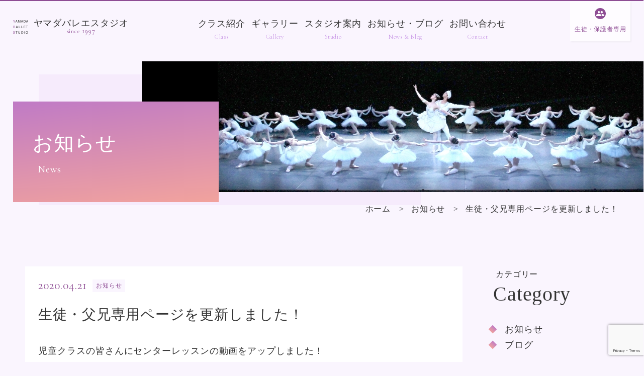

--- FILE ---
content_type: text/html; charset=UTF-8
request_url: https://www.yamada-ballet.jp/news/%E7%94%9F%E5%BE%92%E3%83%BB%E7%88%B6%E5%85%84%E5%B0%82%E7%94%A8%E3%83%9A%E3%83%BC%E3%82%B8%E3%82%92%E6%9B%B4%E6%96%B0%E3%81%97%E3%81%BE%E3%81%97%E3%81%9F%EF%BC%81-36/
body_size: 4815
content:
<!doctype html>
<html prefix="og:http://ogp.me/ns#" lang="ja">
<head>
<meta charset="utf-8">
<title>生徒・父兄専用ページを更新しました！ - ヤマダバレエスタジオ</title>
<meta http-equiv="X-UA-Compatible" content="IE=Edge,chrome=1">
<meta name="viewport" content="width=device-width, initial-scale=1.0,user-scalable=yes">
<meta content="#F6E9FE" name="theme-color">
<meta name="format-detection" content="telephone=no">
<meta name="description" content="">
<link rel="apple-touch-icon" href="/assets/img/common/apple-touch-icon.png">
<link rel="shortcut icon" href="/assets/img/common/favicon.png">
<link rel="preconnect" href="https://fonts.googleapis.com">
<link rel="preconnect" href="https://fonts.gstatic.com" crossorigin>
<link href="https://fonts.googleapis.com/css2?family=Cormorant+Garamond&display=swap" rel="stylesheet">
<link rel="stylesheet" href="/assets/css/style.css?1400" type="text/css">
<link rel="stylesheet" type="text/css" href="https://cdn.jsdelivr.net/npm/slick-carousel@1.8.1/slick/slick.css"/>
<style>.l-mailform .required{font-size:12px;background:#8e4d94;position:relative;top:0;right:auto;left:1em;}</style>
<meta name='robots' content='max-image-preview:large' />
<link rel='stylesheet' id='wp-block-library-css' href='https://www.yamada-ballet.jp/admin/wp-includes/css/dist/block-library/style.min.css?ver=6.3.2' type='text/css' media='all' />
<style id='classic-theme-styles-inline-css' type='text/css'>
/*! This file is auto-generated */
.wp-block-button__link{color:#fff;background-color:#32373c;border-radius:9999px;box-shadow:none;text-decoration:none;padding:calc(.667em + 2px) calc(1.333em + 2px);font-size:1.125em}.wp-block-file__button{background:#32373c;color:#fff;text-decoration:none}
</style>
<link rel='stylesheet' id='contact-form-7-css' href='https://www.yamada-ballet.jp/admin/wp-content/plugins/contact-form-7/includes/css/styles.css?ver=5.8.6' type='text/css' media='all' />
<link rel="https://api.w.org/" href="https://www.yamada-ballet.jp/wp-json/" /><link rel="alternate" type="application/json" href="https://www.yamada-ballet.jp/wp-json/wp/v2/posts/2585" /><link rel="canonical" href="https://www.yamada-ballet.jp/news/%e7%94%9f%e5%be%92%e3%83%bb%e7%88%b6%e5%85%84%e5%b0%82%e7%94%a8%e3%83%9a%e3%83%bc%e3%82%b8%e3%82%92%e6%9b%b4%e6%96%b0%e3%81%97%e3%81%be%e3%81%97%e3%81%9f%ef%bc%81-36/" />
<link rel='shortlink' href='https://www.yamada-ballet.jp/?p=2585' />
<link rel="alternate" type="application/json+oembed" href="https://www.yamada-ballet.jp/wp-json/oembed/1.0/embed?url=https%3A%2F%2Fwww.yamada-ballet.jp%2Fnews%2F%25e7%2594%259f%25e5%25be%2592%25e3%2583%25bb%25e7%2588%25b6%25e5%2585%2584%25e5%25b0%2582%25e7%2594%25a8%25e3%2583%259a%25e3%2583%25bc%25e3%2582%25b8%25e3%2582%2592%25e6%259b%25b4%25e6%2596%25b0%25e3%2581%2597%25e3%2581%25be%25e3%2581%2597%25e3%2581%259f%25ef%25bc%2581-36%2F" />
<link rel="alternate" type="text/xml+oembed" href="https://www.yamada-ballet.jp/wp-json/oembed/1.0/embed?url=https%3A%2F%2Fwww.yamada-ballet.jp%2Fnews%2F%25e7%2594%259f%25e5%25be%2592%25e3%2583%25bb%25e7%2588%25b6%25e5%2585%2584%25e5%25b0%2582%25e7%2594%25a8%25e3%2583%259a%25e3%2583%25bc%25e3%2582%25b8%25e3%2582%2592%25e6%259b%25b4%25e6%2596%25b0%25e3%2581%2597%25e3%2581%25be%25e3%2581%2597%25e3%2581%259f%25ef%25bc%2581-36%2F&#038;format=xml" />
<style type="text/css">* Custom css for Access Category Password form */
		.acpwd-container {
		
		}
		
		.acpwd-added-excerpt {
		}
		
		.acpwd-info-message {
		
		}
		
		.acpwd-form {
		
		}
		.acpwd-pass {
		
		}
		
		.acpwd-submit {
		
		}
		
		.acpwd-error-message {
			color: darkred;
		}</style><link rel="icon" href="https://www.yamada-ballet.jp/admin/wp-content/uploads/2024/01/favicon.png" sizes="32x32" />
<link rel="icon" href="https://www.yamada-ballet.jp/admin/wp-content/uploads/2024/01/favicon.png" sizes="192x192" />
<link rel="apple-touch-icon" href="https://www.yamada-ballet.jp/admin/wp-content/uploads/2024/01/favicon.png" />
<meta name="msapplication-TileImage" content="https://www.yamada-ballet.jp/admin/wp-content/uploads/2024/01/favicon.png" />
<body class="under-page">

<header class="header" role="banner" id="pagetop">
<h1 class="logo"><a href="https://www.yamada-ballet.jp/" rel="home"><figure class="header-logo"><img src="/assets/img/common/logo.svg" alt="ヤマダバレエスタジオ"><figcaption class="logo-text">ヤマダバレエスタジオ<span class="since">since <span class="since-year">1997</span></span></figcaption></figure></a></h1>
<nav class="gnav" role="navigation">
<ul class="gnav__list">
<li class="gnav__item"><a href="https://www.yamada-ballet.jp/" data-title="Home">ホーム</a></li>
<li class="gnav__item"><a href="https://www.yamada-ballet.jp/class/" data-title="Class">クラス紹介</a></li>
<li class="gnav__item"><a href="https://www.yamada-ballet.jp/gallery/" data-title="Gallery">ギャラリー</a></li>
<li class="gnav__item"><a href="https://www.yamada-ballet.jp/studio/" data-title="Studio">スタジオ案内</a></li>
<li class="gnav__item"><a href="https://www.yamada-ballet.jp/blog/" data-title="News & Blog">お知らせ・ブログ</a></li>
<li class="gnav__item"><a href="https://www.yamada-ballet.jp/contact/" data-title="Contact">お問い合わせ</a></li>
  </ul>
</nav>
<div class="member-nav"><a href="https://www.yamada-ballet.jp/members/">生徒・保護者専用</a></div>
</header>




<div class="page-head">
<div class="page-head__inner">
<h1 class="page-head__text" data-title="News">お知らせ</h1>
<figure class="page-head__img"><img src="/assets/img/news/page_head.jpg" alt="お知らせ"></figure></div>
</div>

<div class="breadcrumbs">
<ol class="breadcrumb__list" role="navigation" aria-label="breadcrumbs" itemscope itemtype="https://schema.org/BreadcrumbList">
<li class="breadcrumb__item" itemprop="itemListElement" itemscope itemtype="http://schema.org/ListItem"><a href="/" itemprop="url" content="1"><span itemprop="title">ホーム</span></a></li>
<li class="breadcrumb__item" itemprop="itemListElement" itemscope itemtype="http://schema.org/ListItem"><span itemprop="title" content="2">
<a href="https://www.yamada-ballet.jp/news/">お知らせ</a></span></li>
<li class="breadcrumb__item" itemprop="itemListElement" itemscope itemtype="http://schema.org/ListItem"><span itemprop="title" content="3">生徒・父兄専用ページを更新しました！</span></li></ol>
</div>
<main role="main" id="main" class="under-2column blog-column">
	<div class="blog-contents">
	<div class="sec-post">
	<header class="post-header">
	<h2 class="post__title">生徒・父兄専用ページを更新しました！</h2>
	<div class="post__info"><time class="post__time" datetime="2020-04-21">2020.04.21</time><div class="post__cat">お知らせ</div></div>
	</header>
	<div class="sec-post__body entry-post postEdit">
		<p>児童クラスの皆さんにセンターレッスンの動画をアップしました！</p>
<p>ご確認ください♡</p>
	</div>

	<div class="otherpost"><ul class="otherpost__list remove">
	<li class="prev">
	<a href="https://www.yamada-ballet.jp/news/%e7%94%9f%e5%be%92%e3%83%bb%e7%88%b6%e5%85%84%e5%b0%82%e7%94%a8%e3%83%9a%e3%83%bc%e3%82%b8%e3%82%92%e6%9b%b4%e6%96%b0%e3%81%97%e3%81%be%e3%81%97%e3%81%9f%ef%bc%81-35/" rel="prev">前の記事</a></li>
	
	<li class="next">
	<a href="https://www.yamada-ballet.jp/news/%e7%94%9f%e5%be%92%e3%83%bb%e7%88%b6%e5%85%84%e5%b0%82%e7%94%a8%e3%83%9a%e3%83%bc%e3%82%b8%e3%82%92%e6%9b%b4%e6%96%b0%e3%81%97%e3%81%be%e3%81%97%e3%81%9f%ef%bc%81-37/" rel="next">次の記事</a></li>
		</ul><!--//.c-otherpost--></div>
		
	<div class="tolist">
	<p><a href="/news/" class="button--grid">一覧に戻る</a></p>
	<!--//.tolist--></div>
	</div>
	</div>
	<aside class="blog-side">
<div class="monthlyarchive">
<label class="monthlyarchive__label" data-title="Category">カテゴリー</label>
<ul class="cat">
	<li class="cat-item cat-item-3"><a href="https://www.yamada-ballet.jp/news/">お知らせ</a>
</li>
	<li class="cat-item cat-item-1"><a href="https://www.yamada-ballet.jp/blog/">ブログ</a>
</li>
</ul>
</div>

<div class="monthlyarchive">
<label class="monthlyarchive__label" data-title="Archives">月別アーカイブ</label>
<select onchange="document.location.href=this.options[this.selectedIndex].value;" class="monthlyarchive__select">
<option selected disabled>アーカイブ</option>
	<option value='https://www.yamada-ballet.jp/2026/01/'> 2026年1月 </option>
	<option value='https://www.yamada-ballet.jp/2025/12/'> 2025年12月 </option>
	<option value='https://www.yamada-ballet.jp/2025/11/'> 2025年11月 </option>
	<option value='https://www.yamada-ballet.jp/2025/09/'> 2025年9月 </option>
	<option value='https://www.yamada-ballet.jp/2025/08/'> 2025年8月 </option>
	<option value='https://www.yamada-ballet.jp/2025/07/'> 2025年7月 </option>
	<option value='https://www.yamada-ballet.jp/2025/06/'> 2025年6月 </option>
	<option value='https://www.yamada-ballet.jp/2025/05/'> 2025年5月 </option>
	<option value='https://www.yamada-ballet.jp/2025/04/'> 2025年4月 </option>
	<option value='https://www.yamada-ballet.jp/2025/03/'> 2025年3月 </option>
	<option value='https://www.yamada-ballet.jp/2025/02/'> 2025年2月 </option>
	<option value='https://www.yamada-ballet.jp/2025/01/'> 2025年1月 </option>
	<option value='https://www.yamada-ballet.jp/2024/12/'> 2024年12月 </option>
	<option value='https://www.yamada-ballet.jp/2024/11/'> 2024年11月 </option>
	<option value='https://www.yamada-ballet.jp/2024/10/'> 2024年10月 </option>
	<option value='https://www.yamada-ballet.jp/2024/09/'> 2024年9月 </option>
	<option value='https://www.yamada-ballet.jp/2024/08/'> 2024年8月 </option>
	<option value='https://www.yamada-ballet.jp/2024/07/'> 2024年7月 </option>
	<option value='https://www.yamada-ballet.jp/2024/06/'> 2024年6月 </option>
	<option value='https://www.yamada-ballet.jp/2024/05/'> 2024年5月 </option>
	<option value='https://www.yamada-ballet.jp/2024/04/'> 2024年4月 </option>
	<option value='https://www.yamada-ballet.jp/2024/03/'> 2024年3月 </option>
	<option value='https://www.yamada-ballet.jp/2024/02/'> 2024年2月 </option>
	<option value='https://www.yamada-ballet.jp/2024/01/'> 2024年1月 </option>
	<option value='https://www.yamada-ballet.jp/2023/12/'> 2023年12月 </option>
	<option value='https://www.yamada-ballet.jp/2023/11/'> 2023年11月 </option>
	<option value='https://www.yamada-ballet.jp/2023/10/'> 2023年10月 </option>
	<option value='https://www.yamada-ballet.jp/2023/09/'> 2023年9月 </option>
	<option value='https://www.yamada-ballet.jp/2023/08/'> 2023年8月 </option>
	<option value='https://www.yamada-ballet.jp/2023/07/'> 2023年7月 </option>
	<option value='https://www.yamada-ballet.jp/2023/06/'> 2023年6月 </option>
	<option value='https://www.yamada-ballet.jp/2023/05/'> 2023年5月 </option>
	<option value='https://www.yamada-ballet.jp/2023/04/'> 2023年4月 </option>
	<option value='https://www.yamada-ballet.jp/2023/02/'> 2023年2月 </option>
	<option value='https://www.yamada-ballet.jp/2023/01/'> 2023年1月 </option>
	<option value='https://www.yamada-ballet.jp/2022/12/'> 2022年12月 </option>
	<option value='https://www.yamada-ballet.jp/2022/11/'> 2022年11月 </option>
	<option value='https://www.yamada-ballet.jp/2022/10/'> 2022年10月 </option>
	<option value='https://www.yamada-ballet.jp/2022/09/'> 2022年9月 </option>
	<option value='https://www.yamada-ballet.jp/2022/08/'> 2022年8月 </option>
	<option value='https://www.yamada-ballet.jp/2022/07/'> 2022年7月 </option>
	<option value='https://www.yamada-ballet.jp/2022/06/'> 2022年6月 </option>
	<option value='https://www.yamada-ballet.jp/2022/05/'> 2022年5月 </option>
	<option value='https://www.yamada-ballet.jp/2022/04/'> 2022年4月 </option>
	<option value='https://www.yamada-ballet.jp/2022/03/'> 2022年3月 </option>
	<option value='https://www.yamada-ballet.jp/2022/02/'> 2022年2月 </option>
	<option value='https://www.yamada-ballet.jp/2022/01/'> 2022年1月 </option>
	<option value='https://www.yamada-ballet.jp/2021/12/'> 2021年12月 </option>
	<option value='https://www.yamada-ballet.jp/2021/11/'> 2021年11月 </option>
	<option value='https://www.yamada-ballet.jp/2021/10/'> 2021年10月 </option>
	<option value='https://www.yamada-ballet.jp/2021/09/'> 2021年9月 </option>
	<option value='https://www.yamada-ballet.jp/2021/08/'> 2021年8月 </option>
	<option value='https://www.yamada-ballet.jp/2021/07/'> 2021年7月 </option>
	<option value='https://www.yamada-ballet.jp/2021/06/'> 2021年6月 </option>
	<option value='https://www.yamada-ballet.jp/2021/05/'> 2021年5月 </option>
	<option value='https://www.yamada-ballet.jp/2021/04/'> 2021年4月 </option>
	<option value='https://www.yamada-ballet.jp/2021/02/'> 2021年2月 </option>
	<option value='https://www.yamada-ballet.jp/2021/01/'> 2021年1月 </option>
	<option value='https://www.yamada-ballet.jp/2020/12/'> 2020年12月 </option>
	<option value='https://www.yamada-ballet.jp/2020/11/'> 2020年11月 </option>
	<option value='https://www.yamada-ballet.jp/2020/10/'> 2020年10月 </option>
	<option value='https://www.yamada-ballet.jp/2020/09/'> 2020年9月 </option>
	<option value='https://www.yamada-ballet.jp/2020/08/'> 2020年8月 </option>
	<option value='https://www.yamada-ballet.jp/2020/07/'> 2020年7月 </option>
	<option value='https://www.yamada-ballet.jp/2020/06/'> 2020年6月 </option>
	<option value='https://www.yamada-ballet.jp/2020/05/'> 2020年5月 </option>
	<option value='https://www.yamada-ballet.jp/2020/04/'> 2020年4月 </option>
	<option value='https://www.yamada-ballet.jp/2020/03/'> 2020年3月 </option>
	<option value='https://www.yamada-ballet.jp/2020/02/'> 2020年2月 </option>
	<option value='https://www.yamada-ballet.jp/2020/01/'> 2020年1月 </option>
	<option value='https://www.yamada-ballet.jp/2019/12/'> 2019年12月 </option>
	<option value='https://www.yamada-ballet.jp/2019/11/'> 2019年11月 </option>
	<option value='https://www.yamada-ballet.jp/2019/10/'> 2019年10月 </option>
	<option value='https://www.yamada-ballet.jp/2019/09/'> 2019年9月 </option>
	<option value='https://www.yamada-ballet.jp/2019/08/'> 2019年8月 </option>
	<option value='https://www.yamada-ballet.jp/2019/07/'> 2019年7月 </option>
	<option value='https://www.yamada-ballet.jp/2019/06/'> 2019年6月 </option>
	<option value='https://www.yamada-ballet.jp/2019/05/'> 2019年5月 </option>
	<option value='https://www.yamada-ballet.jp/2019/04/'> 2019年4月 </option>
	<option value='https://www.yamada-ballet.jp/2019/03/'> 2019年3月 </option>
	<option value='https://www.yamada-ballet.jp/2019/02/'> 2019年2月 </option>
	<option value='https://www.yamada-ballet.jp/2019/01/'> 2019年1月 </option>
	<option value='https://www.yamada-ballet.jp/2018/12/'> 2018年12月 </option>
	<option value='https://www.yamada-ballet.jp/2018/11/'> 2018年11月 </option>
	<option value='https://www.yamada-ballet.jp/2018/10/'> 2018年10月 </option>
	<option value='https://www.yamada-ballet.jp/2018/09/'> 2018年9月 </option>
	<option value='https://www.yamada-ballet.jp/2018/08/'> 2018年8月 </option>
	<option value='https://www.yamada-ballet.jp/2018/07/'> 2018年7月 </option>
	<option value='https://www.yamada-ballet.jp/2018/06/'> 2018年6月 </option>
	<option value='https://www.yamada-ballet.jp/2018/05/'> 2018年5月 </option>
	<option value='https://www.yamada-ballet.jp/2018/04/'> 2018年4月 </option>
	<option value='https://www.yamada-ballet.jp/2018/03/'> 2018年3月 </option>
	<option value='https://www.yamada-ballet.jp/2018/02/'> 2018年2月 </option>
	<option value='https://www.yamada-ballet.jp/2018/01/'> 2018年1月 </option>
	<option value='https://www.yamada-ballet.jp/2017/12/'> 2017年12月 </option>
	<option value='https://www.yamada-ballet.jp/2017/11/'> 2017年11月 </option>
	<option value='https://www.yamada-ballet.jp/2017/10/'> 2017年10月 </option>
	<option value='https://www.yamada-ballet.jp/2017/09/'> 2017年9月 </option>
	<option value='https://www.yamada-ballet.jp/2017/08/'> 2017年8月 </option>
	<option value='https://www.yamada-ballet.jp/2017/07/'> 2017年7月 </option>
	<option value='https://www.yamada-ballet.jp/2017/06/'> 2017年6月 </option>
	<option value='https://www.yamada-ballet.jp/2017/05/'> 2017年5月 </option>
	<option value='https://www.yamada-ballet.jp/2017/03/'> 2017年3月 </option>
	<option value='https://www.yamada-ballet.jp/2017/02/'> 2017年2月 </option>
	<option value='https://www.yamada-ballet.jp/2017/01/'> 2017年1月 </option>
	<option value='https://www.yamada-ballet.jp/2016/12/'> 2016年12月 </option>
	<option value='https://www.yamada-ballet.jp/2016/11/'> 2016年11月 </option>
	<option value='https://www.yamada-ballet.jp/2016/09/'> 2016年9月 </option>
	<option value='https://www.yamada-ballet.jp/2016/08/'> 2016年8月 </option>
	<option value='https://www.yamada-ballet.jp/2015/11/'> 2015年11月 </option>
	<option value='https://www.yamada-ballet.jp/2014/04/'> 2014年4月 </option>
	<option value='https://www.yamada-ballet.jp/2013/05/'> 2013年5月 </option>
	<option value='https://www.yamada-ballet.jp/2013/01/'> 2013年1月 </option>
	<option value='https://www.yamada-ballet.jp/2012/12/'> 2012年12月 </option>
</select>
<script type="text/javascript"><!--
    var dropdown = document.getElementById("cat");
    function onCatChange() {
		if ( dropdown.options[dropdown.selectedIndex].value > 0 ) {
			location.href = "https://www.yamada-ballet.jp/?cat="+dropdown.options[dropdown.selectedIndex].value;
		}
    }
    dropdown.onchange = onCatChange;
--></script>
<!--//.archive--></div>


<div class="monthlyarchive">
<label class="monthlyarchive__label" data-title="Tags">タグ</label>
<ul class="tag">
</ul>
</div>
	
</aside>﻿</main>
<div class="pagetop" id="js-pagetop"><a class="goto__link" href="#pagetop">PAGE TOP</a></div>
<div class="cta">
<div class="cta__inner">
<div class="cta__title">
<h3>生徒募集中</h3>
<p>無料体験レッスン・見学可</p>
</div>
<ul class="cta__list">
<li class="cta__item"><a href="tel:0448889901" class="callink">044-888-9901</a></li>
<li class="cta__item"><a href="https://www.yamada-ballet.jp/contact/">メールフォーム</a></li>
</ul>
</div>
</div>
<footer class="footer" role="contentinfo">
<div class="footer-main">
  <div class="map-popup">
  <p class="map-popup__logo"><img src="/assets/img/common/logo.png" alt="ヤマダバレエスタジオ"></p>
<p class="map-popup__text">〒213-0011<br>神奈川県川崎市高津区久本1-7-13<br>第三マルテイビル2階<br>TEL.044-888-9901</p>
  <p class="map-popup__button"><a href="https://maps.app.goo.gl/3k9yqs7vzgMDyyi18" target="_blank">Google Map</a></p>
  <figure class="map-popup__img"><img src="/assets/img/common/footer-img.png" alt="このビルの2階です"></figure>
</div>
  <iframe class="footer-gmap" src="https://www.google.com/maps/embed?pb=!1m18!1m12!1m3!1d3244.242472932724!2d139.61065731525645!3d35.597084980214014!2m3!1f0!2f0!3f0!3m2!1i1024!2i768!4f13.1!3m3!1m2!1s0x6018f426265e39dd%3A0x561d085e1c19543c!2z44Ok44Oe44OA44OQ44Os44Ko44K544K_44K444Kq!5e0!3m2!1sja!2sjp!4v1599208197068!5m2!1sja!2sjp" frameborder="0" style="border:0;" allowfullscreen="" aria-hidden="false" tabindex="0"></iframe>
</div>
<div class="footer-sns">
<ul class="footer-sns__list">
<li class="footer-sns__item"><a hrewf="https://www.facebook.com/YamadaBalletStudio/" target="_blank" class="ico-facebook">Facebook</a></li>
<li class="footer-sns__item"><a hrewf="https://www.instagram.com/yamadaballet_ybs/" target="_blank" class="ico-instagram">Instagram</a></li>
</ul>
</div>
<div class="footer-copyright">&copy; Yamada Ballet Studio</div>
</footer>

<input type="checkbox" id="hamburger-nav-toggle" class="hamburger-nav-control"><label for="hamburger-nav-toggle" class="hamburger-nav-toggle"><span></span></label>
<div class="humberger-nav"></div>

<div class="floating-nav"></div>
<script src="https://ajax.googleapis.com/ajax/libs/jquery/3.7.0/jquery.min.js"></script>
<script type="text/javascript" src="https://cdn.jsdelivr.net/npm/slick-carousel@1.8.1/slick/slick.min.js"></script>
<script type="text/javascript" src="/assets/js/common.js?103012"></script>
<script type='text/javascript' src='https://www.yamada-ballet.jp/admin/wp-content/plugins/contact-form-7/includes/swv/js/index.js?ver=5.8.6' id='swv-js'></script>
<script type='text/javascript' id='contact-form-7-js-extra'>
/* <![CDATA[ */
var wpcf7 = {"api":{"root":"https:\/\/www.yamada-ballet.jp\/wp-json\/","namespace":"contact-form-7\/v1"}};
/* ]]> */
</script>
<script type='text/javascript' src='https://www.yamada-ballet.jp/admin/wp-content/plugins/contact-form-7/includes/js/index.js?ver=5.8.6' id='contact-form-7-js'></script>
<script type='text/javascript' src='https://www.google.com/recaptcha/api.js?render=6Lf9UlIiAAAAAPXsSxkJ0ZgSzNzLBAuWHG6MwujX&#038;ver=3.0' id='google-recaptcha-js'></script>
<script type='text/javascript' src='https://www.yamada-ballet.jp/admin/wp-includes/js/dist/vendor/wp-polyfill-inert.min.js?ver=3.1.2' id='wp-polyfill-inert-js'></script>
<script type='text/javascript' src='https://www.yamada-ballet.jp/admin/wp-includes/js/dist/vendor/regenerator-runtime.min.js?ver=0.13.11' id='regenerator-runtime-js'></script>
<script type='text/javascript' src='https://www.yamada-ballet.jp/admin/wp-includes/js/dist/vendor/wp-polyfill.min.js?ver=3.15.0' id='wp-polyfill-js'></script>
<script type='text/javascript' id='wpcf7-recaptcha-js-extra'>
/* <![CDATA[ */
var wpcf7_recaptcha = {"sitekey":"6Lf9UlIiAAAAAPXsSxkJ0ZgSzNzLBAuWHG6MwujX","actions":{"homepage":"homepage","contactform":"contactform"}};
/* ]]> */
</script>
<script type='text/javascript' src='https://www.yamada-ballet.jp/admin/wp-content/plugins/contact-form-7/modules/recaptcha/index.js?ver=5.8.6' id='wpcf7-recaptcha-js'></script>
</body>
</html>

--- FILE ---
content_type: text/html; charset=utf-8
request_url: https://www.google.com/recaptcha/api2/anchor?ar=1&k=6Lf9UlIiAAAAAPXsSxkJ0ZgSzNzLBAuWHG6MwujX&co=aHR0cHM6Ly93d3cueWFtYWRhLWJhbGxldC5qcDo0NDM.&hl=en&v=9TiwnJFHeuIw_s0wSd3fiKfN&size=invisible&anchor-ms=20000&execute-ms=30000&cb=megzdwig14p
body_size: 48233
content:
<!DOCTYPE HTML><html dir="ltr" lang="en"><head><meta http-equiv="Content-Type" content="text/html; charset=UTF-8">
<meta http-equiv="X-UA-Compatible" content="IE=edge">
<title>reCAPTCHA</title>
<style type="text/css">
/* cyrillic-ext */
@font-face {
  font-family: 'Roboto';
  font-style: normal;
  font-weight: 400;
  font-stretch: 100%;
  src: url(//fonts.gstatic.com/s/roboto/v48/KFO7CnqEu92Fr1ME7kSn66aGLdTylUAMa3GUBHMdazTgWw.woff2) format('woff2');
  unicode-range: U+0460-052F, U+1C80-1C8A, U+20B4, U+2DE0-2DFF, U+A640-A69F, U+FE2E-FE2F;
}
/* cyrillic */
@font-face {
  font-family: 'Roboto';
  font-style: normal;
  font-weight: 400;
  font-stretch: 100%;
  src: url(//fonts.gstatic.com/s/roboto/v48/KFO7CnqEu92Fr1ME7kSn66aGLdTylUAMa3iUBHMdazTgWw.woff2) format('woff2');
  unicode-range: U+0301, U+0400-045F, U+0490-0491, U+04B0-04B1, U+2116;
}
/* greek-ext */
@font-face {
  font-family: 'Roboto';
  font-style: normal;
  font-weight: 400;
  font-stretch: 100%;
  src: url(//fonts.gstatic.com/s/roboto/v48/KFO7CnqEu92Fr1ME7kSn66aGLdTylUAMa3CUBHMdazTgWw.woff2) format('woff2');
  unicode-range: U+1F00-1FFF;
}
/* greek */
@font-face {
  font-family: 'Roboto';
  font-style: normal;
  font-weight: 400;
  font-stretch: 100%;
  src: url(//fonts.gstatic.com/s/roboto/v48/KFO7CnqEu92Fr1ME7kSn66aGLdTylUAMa3-UBHMdazTgWw.woff2) format('woff2');
  unicode-range: U+0370-0377, U+037A-037F, U+0384-038A, U+038C, U+038E-03A1, U+03A3-03FF;
}
/* math */
@font-face {
  font-family: 'Roboto';
  font-style: normal;
  font-weight: 400;
  font-stretch: 100%;
  src: url(//fonts.gstatic.com/s/roboto/v48/KFO7CnqEu92Fr1ME7kSn66aGLdTylUAMawCUBHMdazTgWw.woff2) format('woff2');
  unicode-range: U+0302-0303, U+0305, U+0307-0308, U+0310, U+0312, U+0315, U+031A, U+0326-0327, U+032C, U+032F-0330, U+0332-0333, U+0338, U+033A, U+0346, U+034D, U+0391-03A1, U+03A3-03A9, U+03B1-03C9, U+03D1, U+03D5-03D6, U+03F0-03F1, U+03F4-03F5, U+2016-2017, U+2034-2038, U+203C, U+2040, U+2043, U+2047, U+2050, U+2057, U+205F, U+2070-2071, U+2074-208E, U+2090-209C, U+20D0-20DC, U+20E1, U+20E5-20EF, U+2100-2112, U+2114-2115, U+2117-2121, U+2123-214F, U+2190, U+2192, U+2194-21AE, U+21B0-21E5, U+21F1-21F2, U+21F4-2211, U+2213-2214, U+2216-22FF, U+2308-230B, U+2310, U+2319, U+231C-2321, U+2336-237A, U+237C, U+2395, U+239B-23B7, U+23D0, U+23DC-23E1, U+2474-2475, U+25AF, U+25B3, U+25B7, U+25BD, U+25C1, U+25CA, U+25CC, U+25FB, U+266D-266F, U+27C0-27FF, U+2900-2AFF, U+2B0E-2B11, U+2B30-2B4C, U+2BFE, U+3030, U+FF5B, U+FF5D, U+1D400-1D7FF, U+1EE00-1EEFF;
}
/* symbols */
@font-face {
  font-family: 'Roboto';
  font-style: normal;
  font-weight: 400;
  font-stretch: 100%;
  src: url(//fonts.gstatic.com/s/roboto/v48/KFO7CnqEu92Fr1ME7kSn66aGLdTylUAMaxKUBHMdazTgWw.woff2) format('woff2');
  unicode-range: U+0001-000C, U+000E-001F, U+007F-009F, U+20DD-20E0, U+20E2-20E4, U+2150-218F, U+2190, U+2192, U+2194-2199, U+21AF, U+21E6-21F0, U+21F3, U+2218-2219, U+2299, U+22C4-22C6, U+2300-243F, U+2440-244A, U+2460-24FF, U+25A0-27BF, U+2800-28FF, U+2921-2922, U+2981, U+29BF, U+29EB, U+2B00-2BFF, U+4DC0-4DFF, U+FFF9-FFFB, U+10140-1018E, U+10190-1019C, U+101A0, U+101D0-101FD, U+102E0-102FB, U+10E60-10E7E, U+1D2C0-1D2D3, U+1D2E0-1D37F, U+1F000-1F0FF, U+1F100-1F1AD, U+1F1E6-1F1FF, U+1F30D-1F30F, U+1F315, U+1F31C, U+1F31E, U+1F320-1F32C, U+1F336, U+1F378, U+1F37D, U+1F382, U+1F393-1F39F, U+1F3A7-1F3A8, U+1F3AC-1F3AF, U+1F3C2, U+1F3C4-1F3C6, U+1F3CA-1F3CE, U+1F3D4-1F3E0, U+1F3ED, U+1F3F1-1F3F3, U+1F3F5-1F3F7, U+1F408, U+1F415, U+1F41F, U+1F426, U+1F43F, U+1F441-1F442, U+1F444, U+1F446-1F449, U+1F44C-1F44E, U+1F453, U+1F46A, U+1F47D, U+1F4A3, U+1F4B0, U+1F4B3, U+1F4B9, U+1F4BB, U+1F4BF, U+1F4C8-1F4CB, U+1F4D6, U+1F4DA, U+1F4DF, U+1F4E3-1F4E6, U+1F4EA-1F4ED, U+1F4F7, U+1F4F9-1F4FB, U+1F4FD-1F4FE, U+1F503, U+1F507-1F50B, U+1F50D, U+1F512-1F513, U+1F53E-1F54A, U+1F54F-1F5FA, U+1F610, U+1F650-1F67F, U+1F687, U+1F68D, U+1F691, U+1F694, U+1F698, U+1F6AD, U+1F6B2, U+1F6B9-1F6BA, U+1F6BC, U+1F6C6-1F6CF, U+1F6D3-1F6D7, U+1F6E0-1F6EA, U+1F6F0-1F6F3, U+1F6F7-1F6FC, U+1F700-1F7FF, U+1F800-1F80B, U+1F810-1F847, U+1F850-1F859, U+1F860-1F887, U+1F890-1F8AD, U+1F8B0-1F8BB, U+1F8C0-1F8C1, U+1F900-1F90B, U+1F93B, U+1F946, U+1F984, U+1F996, U+1F9E9, U+1FA00-1FA6F, U+1FA70-1FA7C, U+1FA80-1FA89, U+1FA8F-1FAC6, U+1FACE-1FADC, U+1FADF-1FAE9, U+1FAF0-1FAF8, U+1FB00-1FBFF;
}
/* vietnamese */
@font-face {
  font-family: 'Roboto';
  font-style: normal;
  font-weight: 400;
  font-stretch: 100%;
  src: url(//fonts.gstatic.com/s/roboto/v48/KFO7CnqEu92Fr1ME7kSn66aGLdTylUAMa3OUBHMdazTgWw.woff2) format('woff2');
  unicode-range: U+0102-0103, U+0110-0111, U+0128-0129, U+0168-0169, U+01A0-01A1, U+01AF-01B0, U+0300-0301, U+0303-0304, U+0308-0309, U+0323, U+0329, U+1EA0-1EF9, U+20AB;
}
/* latin-ext */
@font-face {
  font-family: 'Roboto';
  font-style: normal;
  font-weight: 400;
  font-stretch: 100%;
  src: url(//fonts.gstatic.com/s/roboto/v48/KFO7CnqEu92Fr1ME7kSn66aGLdTylUAMa3KUBHMdazTgWw.woff2) format('woff2');
  unicode-range: U+0100-02BA, U+02BD-02C5, U+02C7-02CC, U+02CE-02D7, U+02DD-02FF, U+0304, U+0308, U+0329, U+1D00-1DBF, U+1E00-1E9F, U+1EF2-1EFF, U+2020, U+20A0-20AB, U+20AD-20C0, U+2113, U+2C60-2C7F, U+A720-A7FF;
}
/* latin */
@font-face {
  font-family: 'Roboto';
  font-style: normal;
  font-weight: 400;
  font-stretch: 100%;
  src: url(//fonts.gstatic.com/s/roboto/v48/KFO7CnqEu92Fr1ME7kSn66aGLdTylUAMa3yUBHMdazQ.woff2) format('woff2');
  unicode-range: U+0000-00FF, U+0131, U+0152-0153, U+02BB-02BC, U+02C6, U+02DA, U+02DC, U+0304, U+0308, U+0329, U+2000-206F, U+20AC, U+2122, U+2191, U+2193, U+2212, U+2215, U+FEFF, U+FFFD;
}
/* cyrillic-ext */
@font-face {
  font-family: 'Roboto';
  font-style: normal;
  font-weight: 500;
  font-stretch: 100%;
  src: url(//fonts.gstatic.com/s/roboto/v48/KFO7CnqEu92Fr1ME7kSn66aGLdTylUAMa3GUBHMdazTgWw.woff2) format('woff2');
  unicode-range: U+0460-052F, U+1C80-1C8A, U+20B4, U+2DE0-2DFF, U+A640-A69F, U+FE2E-FE2F;
}
/* cyrillic */
@font-face {
  font-family: 'Roboto';
  font-style: normal;
  font-weight: 500;
  font-stretch: 100%;
  src: url(//fonts.gstatic.com/s/roboto/v48/KFO7CnqEu92Fr1ME7kSn66aGLdTylUAMa3iUBHMdazTgWw.woff2) format('woff2');
  unicode-range: U+0301, U+0400-045F, U+0490-0491, U+04B0-04B1, U+2116;
}
/* greek-ext */
@font-face {
  font-family: 'Roboto';
  font-style: normal;
  font-weight: 500;
  font-stretch: 100%;
  src: url(//fonts.gstatic.com/s/roboto/v48/KFO7CnqEu92Fr1ME7kSn66aGLdTylUAMa3CUBHMdazTgWw.woff2) format('woff2');
  unicode-range: U+1F00-1FFF;
}
/* greek */
@font-face {
  font-family: 'Roboto';
  font-style: normal;
  font-weight: 500;
  font-stretch: 100%;
  src: url(//fonts.gstatic.com/s/roboto/v48/KFO7CnqEu92Fr1ME7kSn66aGLdTylUAMa3-UBHMdazTgWw.woff2) format('woff2');
  unicode-range: U+0370-0377, U+037A-037F, U+0384-038A, U+038C, U+038E-03A1, U+03A3-03FF;
}
/* math */
@font-face {
  font-family: 'Roboto';
  font-style: normal;
  font-weight: 500;
  font-stretch: 100%;
  src: url(//fonts.gstatic.com/s/roboto/v48/KFO7CnqEu92Fr1ME7kSn66aGLdTylUAMawCUBHMdazTgWw.woff2) format('woff2');
  unicode-range: U+0302-0303, U+0305, U+0307-0308, U+0310, U+0312, U+0315, U+031A, U+0326-0327, U+032C, U+032F-0330, U+0332-0333, U+0338, U+033A, U+0346, U+034D, U+0391-03A1, U+03A3-03A9, U+03B1-03C9, U+03D1, U+03D5-03D6, U+03F0-03F1, U+03F4-03F5, U+2016-2017, U+2034-2038, U+203C, U+2040, U+2043, U+2047, U+2050, U+2057, U+205F, U+2070-2071, U+2074-208E, U+2090-209C, U+20D0-20DC, U+20E1, U+20E5-20EF, U+2100-2112, U+2114-2115, U+2117-2121, U+2123-214F, U+2190, U+2192, U+2194-21AE, U+21B0-21E5, U+21F1-21F2, U+21F4-2211, U+2213-2214, U+2216-22FF, U+2308-230B, U+2310, U+2319, U+231C-2321, U+2336-237A, U+237C, U+2395, U+239B-23B7, U+23D0, U+23DC-23E1, U+2474-2475, U+25AF, U+25B3, U+25B7, U+25BD, U+25C1, U+25CA, U+25CC, U+25FB, U+266D-266F, U+27C0-27FF, U+2900-2AFF, U+2B0E-2B11, U+2B30-2B4C, U+2BFE, U+3030, U+FF5B, U+FF5D, U+1D400-1D7FF, U+1EE00-1EEFF;
}
/* symbols */
@font-face {
  font-family: 'Roboto';
  font-style: normal;
  font-weight: 500;
  font-stretch: 100%;
  src: url(//fonts.gstatic.com/s/roboto/v48/KFO7CnqEu92Fr1ME7kSn66aGLdTylUAMaxKUBHMdazTgWw.woff2) format('woff2');
  unicode-range: U+0001-000C, U+000E-001F, U+007F-009F, U+20DD-20E0, U+20E2-20E4, U+2150-218F, U+2190, U+2192, U+2194-2199, U+21AF, U+21E6-21F0, U+21F3, U+2218-2219, U+2299, U+22C4-22C6, U+2300-243F, U+2440-244A, U+2460-24FF, U+25A0-27BF, U+2800-28FF, U+2921-2922, U+2981, U+29BF, U+29EB, U+2B00-2BFF, U+4DC0-4DFF, U+FFF9-FFFB, U+10140-1018E, U+10190-1019C, U+101A0, U+101D0-101FD, U+102E0-102FB, U+10E60-10E7E, U+1D2C0-1D2D3, U+1D2E0-1D37F, U+1F000-1F0FF, U+1F100-1F1AD, U+1F1E6-1F1FF, U+1F30D-1F30F, U+1F315, U+1F31C, U+1F31E, U+1F320-1F32C, U+1F336, U+1F378, U+1F37D, U+1F382, U+1F393-1F39F, U+1F3A7-1F3A8, U+1F3AC-1F3AF, U+1F3C2, U+1F3C4-1F3C6, U+1F3CA-1F3CE, U+1F3D4-1F3E0, U+1F3ED, U+1F3F1-1F3F3, U+1F3F5-1F3F7, U+1F408, U+1F415, U+1F41F, U+1F426, U+1F43F, U+1F441-1F442, U+1F444, U+1F446-1F449, U+1F44C-1F44E, U+1F453, U+1F46A, U+1F47D, U+1F4A3, U+1F4B0, U+1F4B3, U+1F4B9, U+1F4BB, U+1F4BF, U+1F4C8-1F4CB, U+1F4D6, U+1F4DA, U+1F4DF, U+1F4E3-1F4E6, U+1F4EA-1F4ED, U+1F4F7, U+1F4F9-1F4FB, U+1F4FD-1F4FE, U+1F503, U+1F507-1F50B, U+1F50D, U+1F512-1F513, U+1F53E-1F54A, U+1F54F-1F5FA, U+1F610, U+1F650-1F67F, U+1F687, U+1F68D, U+1F691, U+1F694, U+1F698, U+1F6AD, U+1F6B2, U+1F6B9-1F6BA, U+1F6BC, U+1F6C6-1F6CF, U+1F6D3-1F6D7, U+1F6E0-1F6EA, U+1F6F0-1F6F3, U+1F6F7-1F6FC, U+1F700-1F7FF, U+1F800-1F80B, U+1F810-1F847, U+1F850-1F859, U+1F860-1F887, U+1F890-1F8AD, U+1F8B0-1F8BB, U+1F8C0-1F8C1, U+1F900-1F90B, U+1F93B, U+1F946, U+1F984, U+1F996, U+1F9E9, U+1FA00-1FA6F, U+1FA70-1FA7C, U+1FA80-1FA89, U+1FA8F-1FAC6, U+1FACE-1FADC, U+1FADF-1FAE9, U+1FAF0-1FAF8, U+1FB00-1FBFF;
}
/* vietnamese */
@font-face {
  font-family: 'Roboto';
  font-style: normal;
  font-weight: 500;
  font-stretch: 100%;
  src: url(//fonts.gstatic.com/s/roboto/v48/KFO7CnqEu92Fr1ME7kSn66aGLdTylUAMa3OUBHMdazTgWw.woff2) format('woff2');
  unicode-range: U+0102-0103, U+0110-0111, U+0128-0129, U+0168-0169, U+01A0-01A1, U+01AF-01B0, U+0300-0301, U+0303-0304, U+0308-0309, U+0323, U+0329, U+1EA0-1EF9, U+20AB;
}
/* latin-ext */
@font-face {
  font-family: 'Roboto';
  font-style: normal;
  font-weight: 500;
  font-stretch: 100%;
  src: url(//fonts.gstatic.com/s/roboto/v48/KFO7CnqEu92Fr1ME7kSn66aGLdTylUAMa3KUBHMdazTgWw.woff2) format('woff2');
  unicode-range: U+0100-02BA, U+02BD-02C5, U+02C7-02CC, U+02CE-02D7, U+02DD-02FF, U+0304, U+0308, U+0329, U+1D00-1DBF, U+1E00-1E9F, U+1EF2-1EFF, U+2020, U+20A0-20AB, U+20AD-20C0, U+2113, U+2C60-2C7F, U+A720-A7FF;
}
/* latin */
@font-face {
  font-family: 'Roboto';
  font-style: normal;
  font-weight: 500;
  font-stretch: 100%;
  src: url(//fonts.gstatic.com/s/roboto/v48/KFO7CnqEu92Fr1ME7kSn66aGLdTylUAMa3yUBHMdazQ.woff2) format('woff2');
  unicode-range: U+0000-00FF, U+0131, U+0152-0153, U+02BB-02BC, U+02C6, U+02DA, U+02DC, U+0304, U+0308, U+0329, U+2000-206F, U+20AC, U+2122, U+2191, U+2193, U+2212, U+2215, U+FEFF, U+FFFD;
}
/* cyrillic-ext */
@font-face {
  font-family: 'Roboto';
  font-style: normal;
  font-weight: 900;
  font-stretch: 100%;
  src: url(//fonts.gstatic.com/s/roboto/v48/KFO7CnqEu92Fr1ME7kSn66aGLdTylUAMa3GUBHMdazTgWw.woff2) format('woff2');
  unicode-range: U+0460-052F, U+1C80-1C8A, U+20B4, U+2DE0-2DFF, U+A640-A69F, U+FE2E-FE2F;
}
/* cyrillic */
@font-face {
  font-family: 'Roboto';
  font-style: normal;
  font-weight: 900;
  font-stretch: 100%;
  src: url(//fonts.gstatic.com/s/roboto/v48/KFO7CnqEu92Fr1ME7kSn66aGLdTylUAMa3iUBHMdazTgWw.woff2) format('woff2');
  unicode-range: U+0301, U+0400-045F, U+0490-0491, U+04B0-04B1, U+2116;
}
/* greek-ext */
@font-face {
  font-family: 'Roboto';
  font-style: normal;
  font-weight: 900;
  font-stretch: 100%;
  src: url(//fonts.gstatic.com/s/roboto/v48/KFO7CnqEu92Fr1ME7kSn66aGLdTylUAMa3CUBHMdazTgWw.woff2) format('woff2');
  unicode-range: U+1F00-1FFF;
}
/* greek */
@font-face {
  font-family: 'Roboto';
  font-style: normal;
  font-weight: 900;
  font-stretch: 100%;
  src: url(//fonts.gstatic.com/s/roboto/v48/KFO7CnqEu92Fr1ME7kSn66aGLdTylUAMa3-UBHMdazTgWw.woff2) format('woff2');
  unicode-range: U+0370-0377, U+037A-037F, U+0384-038A, U+038C, U+038E-03A1, U+03A3-03FF;
}
/* math */
@font-face {
  font-family: 'Roboto';
  font-style: normal;
  font-weight: 900;
  font-stretch: 100%;
  src: url(//fonts.gstatic.com/s/roboto/v48/KFO7CnqEu92Fr1ME7kSn66aGLdTylUAMawCUBHMdazTgWw.woff2) format('woff2');
  unicode-range: U+0302-0303, U+0305, U+0307-0308, U+0310, U+0312, U+0315, U+031A, U+0326-0327, U+032C, U+032F-0330, U+0332-0333, U+0338, U+033A, U+0346, U+034D, U+0391-03A1, U+03A3-03A9, U+03B1-03C9, U+03D1, U+03D5-03D6, U+03F0-03F1, U+03F4-03F5, U+2016-2017, U+2034-2038, U+203C, U+2040, U+2043, U+2047, U+2050, U+2057, U+205F, U+2070-2071, U+2074-208E, U+2090-209C, U+20D0-20DC, U+20E1, U+20E5-20EF, U+2100-2112, U+2114-2115, U+2117-2121, U+2123-214F, U+2190, U+2192, U+2194-21AE, U+21B0-21E5, U+21F1-21F2, U+21F4-2211, U+2213-2214, U+2216-22FF, U+2308-230B, U+2310, U+2319, U+231C-2321, U+2336-237A, U+237C, U+2395, U+239B-23B7, U+23D0, U+23DC-23E1, U+2474-2475, U+25AF, U+25B3, U+25B7, U+25BD, U+25C1, U+25CA, U+25CC, U+25FB, U+266D-266F, U+27C0-27FF, U+2900-2AFF, U+2B0E-2B11, U+2B30-2B4C, U+2BFE, U+3030, U+FF5B, U+FF5D, U+1D400-1D7FF, U+1EE00-1EEFF;
}
/* symbols */
@font-face {
  font-family: 'Roboto';
  font-style: normal;
  font-weight: 900;
  font-stretch: 100%;
  src: url(//fonts.gstatic.com/s/roboto/v48/KFO7CnqEu92Fr1ME7kSn66aGLdTylUAMaxKUBHMdazTgWw.woff2) format('woff2');
  unicode-range: U+0001-000C, U+000E-001F, U+007F-009F, U+20DD-20E0, U+20E2-20E4, U+2150-218F, U+2190, U+2192, U+2194-2199, U+21AF, U+21E6-21F0, U+21F3, U+2218-2219, U+2299, U+22C4-22C6, U+2300-243F, U+2440-244A, U+2460-24FF, U+25A0-27BF, U+2800-28FF, U+2921-2922, U+2981, U+29BF, U+29EB, U+2B00-2BFF, U+4DC0-4DFF, U+FFF9-FFFB, U+10140-1018E, U+10190-1019C, U+101A0, U+101D0-101FD, U+102E0-102FB, U+10E60-10E7E, U+1D2C0-1D2D3, U+1D2E0-1D37F, U+1F000-1F0FF, U+1F100-1F1AD, U+1F1E6-1F1FF, U+1F30D-1F30F, U+1F315, U+1F31C, U+1F31E, U+1F320-1F32C, U+1F336, U+1F378, U+1F37D, U+1F382, U+1F393-1F39F, U+1F3A7-1F3A8, U+1F3AC-1F3AF, U+1F3C2, U+1F3C4-1F3C6, U+1F3CA-1F3CE, U+1F3D4-1F3E0, U+1F3ED, U+1F3F1-1F3F3, U+1F3F5-1F3F7, U+1F408, U+1F415, U+1F41F, U+1F426, U+1F43F, U+1F441-1F442, U+1F444, U+1F446-1F449, U+1F44C-1F44E, U+1F453, U+1F46A, U+1F47D, U+1F4A3, U+1F4B0, U+1F4B3, U+1F4B9, U+1F4BB, U+1F4BF, U+1F4C8-1F4CB, U+1F4D6, U+1F4DA, U+1F4DF, U+1F4E3-1F4E6, U+1F4EA-1F4ED, U+1F4F7, U+1F4F9-1F4FB, U+1F4FD-1F4FE, U+1F503, U+1F507-1F50B, U+1F50D, U+1F512-1F513, U+1F53E-1F54A, U+1F54F-1F5FA, U+1F610, U+1F650-1F67F, U+1F687, U+1F68D, U+1F691, U+1F694, U+1F698, U+1F6AD, U+1F6B2, U+1F6B9-1F6BA, U+1F6BC, U+1F6C6-1F6CF, U+1F6D3-1F6D7, U+1F6E0-1F6EA, U+1F6F0-1F6F3, U+1F6F7-1F6FC, U+1F700-1F7FF, U+1F800-1F80B, U+1F810-1F847, U+1F850-1F859, U+1F860-1F887, U+1F890-1F8AD, U+1F8B0-1F8BB, U+1F8C0-1F8C1, U+1F900-1F90B, U+1F93B, U+1F946, U+1F984, U+1F996, U+1F9E9, U+1FA00-1FA6F, U+1FA70-1FA7C, U+1FA80-1FA89, U+1FA8F-1FAC6, U+1FACE-1FADC, U+1FADF-1FAE9, U+1FAF0-1FAF8, U+1FB00-1FBFF;
}
/* vietnamese */
@font-face {
  font-family: 'Roboto';
  font-style: normal;
  font-weight: 900;
  font-stretch: 100%;
  src: url(//fonts.gstatic.com/s/roboto/v48/KFO7CnqEu92Fr1ME7kSn66aGLdTylUAMa3OUBHMdazTgWw.woff2) format('woff2');
  unicode-range: U+0102-0103, U+0110-0111, U+0128-0129, U+0168-0169, U+01A0-01A1, U+01AF-01B0, U+0300-0301, U+0303-0304, U+0308-0309, U+0323, U+0329, U+1EA0-1EF9, U+20AB;
}
/* latin-ext */
@font-face {
  font-family: 'Roboto';
  font-style: normal;
  font-weight: 900;
  font-stretch: 100%;
  src: url(//fonts.gstatic.com/s/roboto/v48/KFO7CnqEu92Fr1ME7kSn66aGLdTylUAMa3KUBHMdazTgWw.woff2) format('woff2');
  unicode-range: U+0100-02BA, U+02BD-02C5, U+02C7-02CC, U+02CE-02D7, U+02DD-02FF, U+0304, U+0308, U+0329, U+1D00-1DBF, U+1E00-1E9F, U+1EF2-1EFF, U+2020, U+20A0-20AB, U+20AD-20C0, U+2113, U+2C60-2C7F, U+A720-A7FF;
}
/* latin */
@font-face {
  font-family: 'Roboto';
  font-style: normal;
  font-weight: 900;
  font-stretch: 100%;
  src: url(//fonts.gstatic.com/s/roboto/v48/KFO7CnqEu92Fr1ME7kSn66aGLdTylUAMa3yUBHMdazQ.woff2) format('woff2');
  unicode-range: U+0000-00FF, U+0131, U+0152-0153, U+02BB-02BC, U+02C6, U+02DA, U+02DC, U+0304, U+0308, U+0329, U+2000-206F, U+20AC, U+2122, U+2191, U+2193, U+2212, U+2215, U+FEFF, U+FFFD;
}

</style>
<link rel="stylesheet" type="text/css" href="https://www.gstatic.com/recaptcha/releases/9TiwnJFHeuIw_s0wSd3fiKfN/styles__ltr.css">
<script nonce="h-tT6NS7UxXonL0Josj7mw" type="text/javascript">window['__recaptcha_api'] = 'https://www.google.com/recaptcha/api2/';</script>
<script type="text/javascript" src="https://www.gstatic.com/recaptcha/releases/9TiwnJFHeuIw_s0wSd3fiKfN/recaptcha__en.js" nonce="h-tT6NS7UxXonL0Josj7mw">
      
    </script></head>
<body><div id="rc-anchor-alert" class="rc-anchor-alert"></div>
<input type="hidden" id="recaptcha-token" value="[base64]">
<script type="text/javascript" nonce="h-tT6NS7UxXonL0Josj7mw">
      recaptcha.anchor.Main.init("[\x22ainput\x22,[\x22bgdata\x22,\x22\x22,\[base64]/[base64]/UltIKytdPWE6KGE8MjA0OD9SW0grK109YT4+NnwxOTI6KChhJjY0NTEyKT09NTUyOTYmJnErMTxoLmxlbmd0aCYmKGguY2hhckNvZGVBdChxKzEpJjY0NTEyKT09NTYzMjA/[base64]/MjU1OlI/[base64]/[base64]/[base64]/[base64]/[base64]/[base64]/[base64]/[base64]/[base64]/[base64]\x22,\[base64]\x22,\x22w57Du8K2I8KFw5xcw4UlK8KtwqQkwqPDtxRnNgZlwpYDw4fDtsKAwr3CrWN6wqtpw4rDllvDvsOJwqwOUsOBNSjClmEtcm/DrsO1MMKxw4FtZnbChQouSMOLw4jCosKbw7vCm8KJwr3CoMOCAgzCssKvWcKiwqbCrghfAcOgw77Cg8KrwqjCvFvCh8OjODZeRcO8C8KqbgpycMOCDh/Cg8KCJhQTw4IBYkVwwoHCmcOGw7HDlsOcTxJBwqIFwok9w4TDkx4FwoAOwoXCpMOLSsKJw7jClFbCvMKRIRMtesKXw5/CoGoGaR/[base64]/L1t2w4HCjy0jTlp5LwTCt05Dw4zDhXjCgTzDp8KUwpjDjlcswrJAVMOxw5DDs8KHwo3DhEsxw51Aw5/DpMKMAWA4wqDDrsO6wo7CsxzCgsOhCwpwwp99UQEuw5fDnB8nw4pGw5w7cMKlfWMDwqhaDsOKw6oHFcK6woDDtcOkwooKw5DCrcOjWsKUw7LDq8OSM8O/TMKOw5QlwrPDmTFyFUrChB8NBRTDnsK1wozDlMOgwpbCgMONwqPCoU9uw7bDhcKXw7XDjQVTI8O8aCgGfgHDnzzDvFfCscK9Z8OBexUrJMOfw4lrV8KSI8ONwrAOFcK1wrbDtcKpwoQgWX4pVmwuwqjDnBIKEcKGYl3Dg8OsWVjDsi/ChMOgw7ULw6fDgcOawqscecK/w50Zwp7Cm3TCtsOVwq4VecOLRRzDmMOFbylVwqloV3PDhsKow5zDjMOcwpUoasKoNyU1w6kswp50w5bDslgbPcO1w7jDpMOvw5nCi8KLwoHDiTsMwqzCq8Ofw6p2KMKBwpVxw6/[base64]/[base64]/wrp/X8OewrgGHCXDtFZHDiXDjMO3ZMKKZsOiw5TDshlaU8KgKkbDucKVBsOjwr84wplTwoNBEsK/w5tPacOPezRKwp9Rw5/DoQfDrl8cBFXCqEHDkB1Dw5ghwqHDl10Ew73Di8KawogLMnTCv0bDrMOoCFfDtsOMwpwOFcO5w4XDtggLw4UkwqfCocOgw7g7w6NWDFnCpAY9w6hlwp/DjcOjOEjCrlY2FW3CnsOrwrwCw5nClBXDgsOMw6zDnsKzEWoHwphcw5MLN8ObccKow6bCm8Olwp7CnsO1w4gNaBLCryd8HFhyw5FkCsKww5NuwoN/wq/DlcKsQsOpIDLDgmbDnmbCiMOfX24owoHCgsO7XVvDlnUewq7CjsKFw77DtXcfwrYiGDDCq8O/wrxawqF3w5kCwq3CnmjDlsOUeD/CgmdTHHTDt8Ktw7/[base64]/woTCscOrw5jDrcKNOsKMw7A+NMKlBD0ITAPCg8Obw4IuwqAowrIJS8OgwonDnS0fwqFgR1BXwrplw6NKRMKlYcOEw6fCscOhwq5VwoXCsMKvwq/DsMOYERLDmgDCpTJ5Tm5ZOUbCucOpYcKecsKMKcOjLsOkPcO8MMKuw5PDnRwKS8KfYlAZw7nChDvCg8O2wrDCnwbDpBUHw5gUwqTCgWoKwrbCu8K/wprDjW/[base64]/w57CnMKLC8O/woHDg1IPwpMGwq9Mwr9qbcO0w7RAL05aNCvDpE/[base64]/DiQMXUMKvWcOJwqg9w64Kw4ASw4ZuK8KaeijCrwI8w7g+QWBSKW/CssKwwqAVQ8OPw6jDicOow6piBBlLKcK/[base64]/Cpw4hMF42TzLDi8KWwrLCjlvCqMK1w4Jbw6cPwqcOB8KBwrcKw68yw4vDu2BQCcKRw4Ujwop/w7LClhI5GWbDqMOQW3dIw7DCjMOzw5jCn23DssK2DEw7OXUUwq4FwozDhEnDjHlywrc1dCjChsKcTMOjd8K9wpjDh8OHwoLCkCHDg2JTw5fDhMKSw6F3ZMK3OmbCo8OiTXjDkzYUw5YMwrsOJVbCumpWw6XDrcOpwrllwqIswrnCshxMHcKawoN/[base64]/Com/[base64]/TcKiKMKyVsOKwqArDcKWwqMAw6lrw78PdVbDncKVSMOoPQzDnsKuw6bCh3cRwog+IlcowrbCnx7CmcKZwpMywpJ4MF3CpcKoU8Ogem8JYMO5w67Cq0vDhn/CmsKETMKXw6lXw4zCpRUXw7kYwo/DvcO6cjsXw5xJYsK3DsOrbippw4TDk8OYegddwofCp24sw5dDF8KOwoc8wq9Iw5IbOsKFw5gVw6crdgB7NsODwpI+wrvCqncNN0nDiwMFwp7DgsOqw6QcwobCpkFHU8O3GMKzVQ4zwoIowo7DrsOiI8K1woI/w6hbYMO5w7taSAh/[base64]/Dpz99w6rCvipswo/[base64]/DqcKAw7hhw7/[base64]/Di8KTYmPClz7CgHRZWsOJw487w7fCh8Kywppsw71dwrcYLUoHEGQICnfCvsOmaMKSUBAbD8O2wo0FWcO/wqlJdsKCJwhOwrNkIMOrwq3DucOdbA1Zwr9Fw7DDkj7CksKIw6gxPDLCmsK7w67Cpw9GOcOXwozDqk/Dl8Kuw7Ahw692O0/[base64]/CpcK1w7lcIy7Drx93wrxawp4EHcKYwprChhFNRMObw68VwqPDnxvCqMOdU8KRTMOVD3/DiQXCvsO+w7PCkTkhdsOQwpzCpMO5DyvDmcOkwpcbwqfDmMO8CcOTw6bCkMK1wrTCo8ORw63ChMOJT8OJw7rDoXdFBU7CpMKyw7zDisOXBxJkM8KDXmRewrJqw6TCi8OdwoPCqQjClRM1wodGA8KHeMK2fMKCw5Afw6zDszxtw6dKwrrCuMKqw6Qaw4Rawo/DuMK9am4SwqhDAsKqSMOTKsOAXAbDuCMkZMOfwqzCgMOlwrMIwqgWwpk6wpJCwr1HZnvCkCthYB/DmsK+w4ElFMO9woQ3wrbCrCzCuXJdw5/Ch8K/[base64]/DqWg+WsKjdsKCc8K/M8K4w5rCkgvDpcKIZFBTwqF1WMKTDl0WWcKqdsObwrfDhcKGw6XDg8OHVsOCACJbw4zDkcKQw6ZKw4fDjXzDl8K4wp3Cl2nDig/Dsnl3w4zCsXMpw4LCpxnChnNDwpDCp3HDksOaRgLDmcOJwqpvW8K8ICQbHcKbw7JJw5XDn8KVw6jCpAgNU8O9w5PDicK9wrN6wpwBfcKvVWHCuW7DjsKjwp/CisKmwqYfwqfDhlvDpyXCrsKCw7tiWEVebkfCqnHChA/ChcK/woXDtcOtP8OnKsODwq4TRcKzwqtAw7NXwrVswp9iAcOTw4HCpD/Ct8KbQUYCYcK5wqDDoDF9wpFsRsKrEcOmL2nCkFJ0AnXChQ9nw7k6esKBA8KXw63DgXPCgWfDl8KkdsOswq3Cu3vCjVHCrkPDuz9EIsKXwr7Cgignwpdqw4rCvHJeLXU6GiQdwqTDmD3DicO3Cg/CtcOuTho4wp4DwrY0wqs6wrXDsHwww6PDiDHCj8O6AmvDsiA1wpjCpjItFwDCu38MSsOVLHLCm3E3w7bDk8Kpwr4/Wl7CnX8vJMKGO8O6wpfDhCjCt13Ds8OMWMKTw5DCt8OOw5dZIyHDmMKkbMK/w4tDBMObw5sawpbCncKBNsKzw5sKwrUVRsOYMGzCj8Ovw4tvwonCvcKSw5nChcOxHyXDpsKQezfCs03DrWrCjMK6w40AT8ODcF5lBQh4OWEvw7/CtTcaw47DhWLDpcOewrsAw5jCl0kVKy3DvUc3ORLDnXYbw7oeGxXCgcOJwrjCnzJ+w5JJw4bChcK4wrvCoVPChsOowoJcwqTCh8OaP8KsFxMJw7AMGsKkWcKWQD8dUMKRwrnCkDzDg3paw6ZPBcOBw4/DqcOAw4pvbcOFw7HCiXjCvnM4XUddw4NDFEXChMKkw6VoHD5cYnUcwpdWw5waEsKSMBp3wpI6w61GSxrDgcKiwoc0w5/CnUpoWcK4V206bMOew7nDmMK/G8KlD8OYQcKAw6lIG2ZIw5EWflfDjirCocOkwrgdwrw1wroXAF/CtMK/VRk9wpjDvMK6wpsiw4zDgMKUw4xpV10DwoczwoHCosKbVsKVw7FqbsKuwroVJ8OCw4MQMC7CnHnCjgjCo8K/[base64]/ClDYvGcOjP8OewrPCkFo0wq7Dh1jCt2HCp2PDsXjClB7DusK4w4slWsKpfF3CshjClcO7Q8O9THrDoWrCnHzCtQDCq8O+KwF0wrgfw5fDi8K6wq7DgVXCuMOnw4nCksO5ZQfCvzfDvcOLAcKnfcOuc8KqWMKvwr3DucOgw5RLZ0HCsivCucOLS8K8wqPCmMOwEFQ/[base64]/DlV9PQcKrwqLCmcOFKS9iHsOTw617wovDjcKVa2rDqEnCkMKGw79Rw7HDgcKFbsKyPgHDqcOZEk/Ct8OUwrDCoMOQwplEw4DChcK1ScKsFsKsbn7DmMOtdMK1wpIfeAAcw4jDnsOCEmQ7AsOow7MSwoXCqcO8KcOww5sUw5QYUXJFw4Bnw5tsNm8ew5MrwrXCusKFwoPDl8OOCUbDh17DoMOCwo0hwqFRwqI9w4Uaw6kiwrbCrsOOc8K/MMOyeDB6wrzCncKawqXCvcOfw6Yhwp7ChcKnZQMEDMKWH8OpFWQDwqzDvMKqMsOTdm9Lwq/[base64]/CncOjfz3CrSJbPsKYwpnCggHCumEFRnLDssOKdHLCpmbCpcOHC20eFG3DoRzDjsONTk3DmgrDscOwU8Ozw6Y4w47DgMO6wrN2w5nDhS95w73CnlbCnEfDicO6w7pZVzLCkcOHwofCowXCscK6IcKAw4odGMOsMVfCkMKywpfDim7DlUh0wrw9T24SdBI/wp04w5TCg113QMKiw4RWYMKnw5nCiMOqwrzDngFPw7oHw60Nw6hJSj/[base64]/DrMKMwpnDmX/DomlIwqLDkMKhdcOCPUrDmMKHw40VwrnCqW4kT8KsHsKswo0+w74jwqcdKsKRaT8+wo3Do8Onw6rCtWnDnMOjwqMCw7gmdkUmwr4Mbk1sfMKFwqXDuHfCscOqUsKqwpp1wqLCgj5Iw6/[base64]/Dj8OPw5bCg3kww6rDqnXDphTDnAttw59+w6vDgMOfw67Dl8OJYcO9w4rChsK3w6HDhFxGQC/CmcK5UsOjw5h0I0BHw7NeB2/DoMOBwqnDtcOTLXjCozbDg3fDhsOowrofUSHDhcOrw71Yw5rDi2UoNMK6w6A4LgHDgl5Ew6HCscOCZsKuYcKTwpsXXcOVwqLDssOUw7k1dMKBw6DCgjZmBsOaw6LCtkDDh8KsdUdeXMOcLMKww4x2BMKPwrQQUWYMw4QtwpgGw4rCih/DkcKGOHEgwpQWw7JFwqQSw6d9GsKhSsKGbcOiwo88w7Y3wq7DtyUrw5cqw6zCtyPCsgEEUyVrw4RzNsK9wrDCpsO9wpvDrsKhw6McwoJ3w6l7w48jw67CgVvCm8OKK8KxZ0dAdMKzwqpMT8O6ciFWe8OKfAXChRlXwrkNE8OncDnCjA/CpsOnFMO9w7jCq0vCsCfCgwV1LMKsw47CuXtLTmvCn8KoBsKcw6Euw7BJw77Cg8ORG3oCLWx7K8KSUMO3e8OYQcOdDwNhKWJxw4MeYMKPb8K/[base64]/CiF1YZMKSQlPCm8OIXznCrz7DrMK9FcOowohJB2fClzLCpzhrw7fDi33DtMOFwq4oMxJuACRrLSdJbcK5w5M/VDXDucOPwo3ClcOow7DDhjjDu8Knw4nCscOtw40EPW/[base64]/dygjXsK0w6fDvsO4woTDicOMw6JzwqF2EjPDgcKbTWvCnyNPwqd9LcKDwrPDjMKOw5zDisOQwpAtwowaw5fDrcKzEsKIw4LDmGlie07CgcOxw4pyw6Q7wpQYwrrDqD4SYgFAA3FeRMOnFsO3VsKnw5rDq8KIZ8O/[base64]/CoMKqwoHCl8KTNh3DrsKiwoLCuDMTw5d8wrrDlV/DoD7DkMO2w6fCjXQkDEd/wpsNIDjCpFnCl20wO0w2MsOrSMO4wqvCoFsQCT3Co8K0w67DhiDDlMKjw6LCvEdCw4x8J8OOFjkNTsOKc8Khw6nCrw7DpWIZKXrCucKbG2BRCVtkw4fDgMOkOMO1w6Mrw6kwHklZf8KrR8K3wrPDn8KHMcKuw68awrPDmwnDpcOow7PDg1YTw6Qxw6/DgsKKB1QdIcOuKMKNccO/wrUlw6grGHrCg1kADcO2w4Vrw4PDsQXDuSTDjzbChMOFwpfCvMO2XAEUXsKQw6jDosOswozCvsK1CD/CiHnDh8KsXcOcw5MiwrnCo8OGw518w4hIJG8vwqjDi8OLMMOIw59jwofDmWbCgTjClcOlw6PDicKFYcKQwp4WwrLCqMOUwo8zwpfCog7Cvx3DoFJLwojCiDLDr2VWVsOwWMO/[base64]/DkcOvwrV8wplSL8KSLWTCpsKGwozDjCUJJlnDvMO8w5ZZDl7Cs8OKwrtZwrLDjsOeY1xdaMK4w7VTwq/[base64]/[base64]/Dk8KCXWnDritvw78OwoHCmsOsE1cGw7kbw6fCtj3DnH/Di03DhMOpXl3CtDQ6En0Fw5I0w4LCr8OhURB4w7xlTHQlOWAvIGbDq8KkwpbCqmDCtnUTABJHwqnDtVbDsgLChMOkLHHDicKEPTbCm8KcDRMLOTdsDHNjJxfDsDBXw69Cwq8PFsK4XMKRwozDgT1kCMO3FUjCisKiwqnCuMO7wpfDvMO2w5/DnwfDtcO3KsKHw7VRw6/Cq0XDrnPDnWY4woBDd8OrMV/Cn8Ozw4BKAMK+GEPCkgM2w6jDtsKEY8KXwplyJsOewqdRWMOrw6ohNcKLYMOsSiYwwrzDsg7CssOrccKhw6jCpMK+w5s2w5vCnznDnMOMw6TDhwXDi8KOwrBUw5bDkxBYw7txDmXDpsKhwq3CunEBesOmHMKYLQRae0LDjsOFw4/[base64]/LxzDg0F3w5fDkmfDjcK4FcKZAw5aw4nCvA8Fwpt/dMKmC2fDisKNwqAlwoHCncOHZMO1w5BHPMKfEcKsw7ERwpkBw6zCp8K/w7oRw5DCmsOawqnDg8KCRsOfw4hQEldQcMO6USbCoT/[base64]/[base64]/Dg2A+w6XCih57CsK/E8KkZnrCqHfDmcKZOMKfwpHDgcOLGMOiZMK7LwcEw4N1wp7CpwNUUcOQwo01wqXCp8KkTHPDscOvw6p3I2rCshl7wpDDnHvDsMOyBcODV8OKL8OzKiXCghxlScOySsOcwrTDhlF0McOBwqdvFh7CjMKFwqbDncOWNFNqwqLCiA3DuE0fwpECw61rwo/[base64]/CuMOFw7UuLR80w71/P8Kdf8Kew47CjUDCuifCpTHDk8Kuw5DDkcKPW8OcC8Ozw5RPwpMCDll3ecKAM8O0wpEPV1tjPHQBf8O6NS5rDA/DmcKMwqErwpMFEDbDocOHJMOGC8K+w4bDqMKQEQpjw6rCsjlrwp1dUcK3fcKywp3ChCfCqMOkXcO7wqpibzrDpsOaw4hRw5c8w4LCvcOWQMK/[base64]/aHzCihXCl8KrwrnDtsOmwotPNBXDiMK0wrXDvDgKwqc4U8Khw4TDkl3Coi9VNcO+w4E7MHgqAMOQAcKkBCzDuhTChlwYw5/CnlhQw4TDkwxSw6LDjhgGcBoRKlPCjMOeLhBvbMKkJAQMwq1wMyANHUlyTnxlw6/DlMKAw5nDozbDu1lIwrgqwovCo2XCg8KYw7wgIHMweMKZwpjDhExdwoDChsOdeQzDgsObOcOVwqFMw5vCuDkTTDQxJkLCmXFbDMOVwoU8w6t4wppNwqrCs8OOw7pdfmg+LMKLw41JT8KkfsO8IhnDtGM/[base64]/DmnoHWsOswo5Xwo3CulvCl8OcwpxvX8KnfSYpI00RwoDDo8OSUMKjw4/DgmV4SmnCpEwOwooxwqvCi28caRZ1wonCpSsHKXs4DsOmIMO4w5I9w5DDsy7DhUxKw5zDhjMLw6vCiAIUNcOOwppXw5TDpcOgw4nCt8KSGcOfw6XDs10vw7FYw4piKsKNEsK/woM7ZMKWwp41wrowRsO0w7oNNRPDq8Oywr8kw7w8YsKeA8O+wrbDkMO6RgthXD7CrSTCiRvDj8OtfsObw43Ck8KbOlEHO0jDjCEQDWVNDMKtwogww7AoFnVaacOkwrkUYcOkwqlXSMOBw6QHw6zDkBHCvhwNJsKywpzDoMK4worDtsK/w7nDtMK9woPCisOFw5QVwpVXDsKTZMKuw5Eaw7nDqS4KMUsZdsO8Bw0taMKOPTzDsgViTXYNwo3ChsOrw73CkMK4QMOEV8KuWXBow6V4wpjCh3MgT8KVUFPDpFnCh8KwH0DCo8KsDMOWeB1pFMOqP8O7KXzDlAUnwrQvwqIiRcOEw6fCvcKBwo7CjcKWw5Q/wplPw7XCoWbCucOrwpnCtB3CksOwwrkjfMOvNRTCksONIMKzdcKswoDCrTDCpsKeVcKIQWR7w6/Dj8K0w7swIsKOw7vClRDDrsKIHcKbw7R5w7XCtsO+woDChGs+w7kjwpLDl8OEIcKOw57CpcKjUsOxDAJYw4wcw49Rwq/DqmfCnMOWMiI2w6PDh8KkUQEVw4rCjMK8w7UMwqbDqcOGw6jDnHFfVVjCogcUwoTDl8O9BzbCqsORSsK1A8O5wq/[base64]/[base64]/CmTvDp8Kfw6LDlcKQO0ZnwpFTw7cWCsKcCcOPwoTComJbw4vDqjJuw7PDmkTCvVYiwogBesOQU8KDw7sVBizDuxgyL8KdP0rCg8K2w41Gw44Yw7M/w5jCksKZw5bCvGrDmnRHEcOfTkh9ZE/DtX5+wojCviXCh8OmHh8Fw7MxJkFCw6/CocOpOlLDiUAtb8ODAcK1KMKKRsOSwpFGwrvCjQExA2zDuFTDiXzCl20MCsKAw5MaUsOiPkBXwpnDgcKTZGsQa8KELcKbwp/[base64]/[base64]/Dml7Ct8K4w6bDnzMCX3xeG8OWwro2HcKhwoTDjsKJwrnDuBwkw7FTfENzFcOWw6TClmp3W8KYwrzCrHRhG37CvRs4YMO/IcKETBnDhMOeS8KYwrcfwrzDsSzDjBB2OhhlBV7DrsOWPUDDucKeLMOMKyFrOsKZw7BBTsKSwq1swrnChFnCrcOBayfCuDTDthzDkcO5w5l5S8KRwqXDrcOwbsOZw7PCisOFw7YDwqnDicK3IjcxwpfDkF89OxbCiMOEZsOJIR47ZsKgEMK/VHRow4JJPSLCjzLDi1/ClsKxFsOUFMKmw7tmahFfw7JZTMOPcgN6fjPCgMK0w4QCP196woJpwr/DmgzDiMO/w6nDu0wdFhQhcVAVw45ywpJbw5gfHMOwQsOmX8KxX0g7MiDCqEYxUsORbjYGworCsgRAwpbDr0LCnWbDu8KZwrrDuMOlKcOJUcKTCmnDilDCkMO7w4jDu8OnJEPCgcOOVMO/wqjDkybCrMKdb8KwVGhRdEAZGsKAw6/CknLCu8OELsOYw53CjDzDt8OOwp8dwrwpw581ZsKBDgjDp8KywrnCocKUw7hYw5ktJwfCl2RGZsOJw4DDrGTDjsOuKsO3Q8OQw4ddw57DngLCj0VWUsO1YMOFFRd2HMKxI8O/wpQEOMO9WHvDgMKzw4zDpcOUQXjDoGkkVsKbDXvDr8ORwpgKwq8+OGgoGsOmB8Oswr/[base64]/[base64]/CiE3DqsOYZMOTRcO3w59IJsOEOMKLwqd6w7/[base64]/w4xzNsOOw7E/UMK/[base64]/w6xORsKuIsOVB8OjcCskaAJNVCbDrCLDvsKELsOtw7FQKQpqPsKdwp7DoDfDhXp5AcK6w53CosOEwpzDncOdK8O+w7HDsD/CpsOIwpDDulAjD8Oowq09wr4Twq0Wwrs5w7BTwqt0VV8zR8KFbcODwrJHeMK+wo/DjsK2w5PCpsKRPcK4CwrDh8KjADFCccKlXmXDl8O6ecOVQVllAMOOWnNQwoPCuDI6TcO+w7gSw4LCtMK3worCicOsw5vCkBfCqEvCt8KIeDEBH3N/wpHCuxPDjQXDuHDCncKpw6ZHwp05w6INRGhXLwfCmHEDwpUgw74Nw7HDqyPDsi7Dk8KOT05Aw7nCp8OOw53Ci1jDqcKaRMKVw5tow6VfeWlyJ8KVwrbDlcOrwpzDnMKHEMOiQwrCvBlAw6/ClMOjL8KpwpVbwrFWI8OUwoJbRV7CnMOuwrJnb8K/EiLCg8OBUz4LTGVdbn/Co0VdCl7DkcKwKkkxScOeVMKKw5TCu2jDuMOgw6gcw4TCuU7Co8OrN07ClsKEZ8KXC2fDoU7DmlNDwp1mw5hxw4nClGrDtMKGXHbCmsOOG2vDg3TDjl8Kwo3DgQ0Uw4Uow7PCtV4uwpQPT8KlIsKiw5rDjTcgw5/CjMOJUMKjwpFVw5ArwoDCqR87YHHCmzbDrcK2w6bCjgHDs2wMNF8DKcOxwqdowoHCvsKSw6/DvlDDuygLwpQfZsK8wqDCn8K6w4/CsgcWwrlbH8K8woLCtcOBcFQRwp8EKsOBZMKVw5o6eRTDm0Qfw5fDk8KEcVMidE/[base64]/DvcODdcKlbcK3w7Jgwr5HPT9HGA/Cs8ONHTDDgcOQwpXCh8OnGhUnUsKYw7oLwpHCiH1bex5swrouw6gDLHlIdsKkwqRyRkTDkWPDqiozwrXDvsOMwrE/[base64]/CjsOfwq3DuRHCtMK7bcOfwpTCvxvCgMKdwoFswpLDswxQeCczI8OOwq0Twq/[base64]/[base64]/[base64]/DqkrDhXrDpTXClcKhwpgMw6TCisKVT2LDuhzCvcKmDxLCkGzCp8K7w5AnNsKMQ2opwofDk1TDqS3DsMKeWsOxwq/[base64]/DmBwKOBwxPCIUwpRKagDDuDvDm8KEIQpNK8KdMsKwwrtRHibDrnDCtFAaw4ENcl3DscOVwrbDoBPCkcO2csOgw4sJEjURGjXDmjF+w6PDvcOYIwDDo8OhHAd9bMOaw53Ct8KAw4vCoU3Cn8OYdUHCjsKUw4wNwoLCvDjCtsO7B8Ojw6ApPkUwwrHCuSBgYTHDlQF/YhgJwqQpw4bDh8O7w4EMEzETASouw4/DrR3CtngxaMOMUSvCmsOxRATCuTvDiMK4HyphQ8Obw5bDnndswqvCpsOKLcOow4jCu8O+wqNnw7nDocK1RTPCu3cGwrPDv8Olw4Y4cSTDq8OWesK/[base64]/CgMKgw4rCtAssesOVwp5TEWpVO2vCk3IjV8K/w7pEwrEcZArCpibCo2Adwq5Jw4nDu8OtwprDh8OCLD9Bwr5DesK8RlgUTyXCm2cQdiAOwrB3ahp8flIjZVBqWShIw5E0M3fClcO4fMK7wrHDkjTDnMO5QMOuODUlwpjCgMKfHysfw6VtS8Ofw6XDnCjDlsK5LCnDk8KZw6TDt8Ouw7glwobCrMKCVHI/w43CjlbCrATCvj1VRyM9Rigcwp/[base64]/ClMO8wq3CnUd0TSXCrMOxw6/Cj8K1w57CjilqwrHDj8OvwqdFw7Mpw6MNRlovw4PCk8KVQyrDpsOldhjCkF3DgMOsZEZTw51ZwpIew6w5w4zDtSVUwoEYKMKsw4xwwq3Cig9sXsKNwqTDgMOiO8O3eQp0ViwWdyLCs8OhR8OTLMO2wqA3bsOTWsOza8K9TsKVwobCgFDDpDEsVSbDs8KYUW/[base64]/CkX7Dr04BwrwrVsKPwp7CvXZRV8OLwpRmJcOKwo9Gw4jCk8KAHDzCjsK/XXzDrDUyw4wyVcOHa8O7FsKKwro1w4/CuDVVw5gUw4gBw4Ihwrt7RcKwGXhKwr1Mwq1PSwrCvcOuw6rCoxUCw6hgIsO7w5vDicKDXXdYw4DCtVjCqA/Dt8KLRwIKwqvCj3cEw7jChT1NBW7DmMODwqI3wo/CjcOPwrgPwoxLJsKNwoXCsWbDgMKhw7nCisOpw6Zdw7c/WGLDtjE6wpVkw780WT/ClDc9KcKvSDIbdivDh8KhwqrCvnPClsO0w6d8MMOuOcOmwqohw7DClcKEMcOUw70ww7RFwothNifDuyVsw40Fwo5ow6zDvMOEIsK/wqzCjB9+w6gzT8KhZ1HCmU4Vw7kYe11Qw4TDt3hwX8O6ccONRsO0P8Kpeh3CoFHDjMKZQ8KzJRPCpGnDlcKxNcOaw7lNesKjUsKVw6rCqcO/wpMXRMOOwrzCvTDCksO4wrzDtsOpIWgGMxrCikfDoihRMcKhMDbDgMK8w5oAMggjwpjDvMKvfxbCuXJbw4vCqRJCbcKTdsOGwpEQwohWbTU6wofCrAnCocKdCkQpcAciPn3CjMOFWjnDhR/CrGkZfMOdw7vCmcO1LTp4wqo6w7rCi2g8f2DCjRkAwolewrJ6bVA+L8OVwp/[base64]/wo1Hw6VwOGRdwqQzFsKaw4g5w7DDkCs9w7pud8KlIml7woHDtMOSSsOdwoQmIRwjPcKcNU3DuU5/wrjDhsODM2vCsCbDpMOeGMKnC8KsWMOlw5vCoRQow7gYwrHDuC3CucOPMcO7w4/ChcO0w4cowrZcw4o7bjfCu8KEHsKADMOvW3/DnwbDocK9w4zDlWY+w4pXw5nCu8K9wq48wpzDp8KyX8KVAsKDEcKnXXvDslx/woDCqWRWdSnCtcO1B2JdO8OaLcKBw61jYVrDi8KwD8KHdzvDoUfCjcOXw7bDq3xZwpsPwppCw7nCty7DrsKxNREowo43wqbDicK2wqvCiMKiwpptwrPDgMKhw4XDjsKkwpPDhh7Cr1xJOBAXwrDDm8OLw583Yn8uZTbDggMaG8KXw7sPw5/CmMKkw5jDpsOgw4JNw5EnLMOwwo4+w6dbIsO2wrDCmmXCscO+w7rDsMKFPsKGcMO3wrNnJMOEGMOIDH3CqcKCw4PDmhrCiMKMwrUzwrfCgsK/wqbCuSlyw7bCmMOXRMO9RsO3L8ODHcOlw7ZEwpnChcKdw5LCo8OFw4fCncOqaMKhw4Utw48uNcKQw6gPwpjDoyw6awUkw69bwqtSDV12TcOawrXCjcKhw6zCui/DmScMKsOYYMOXQMOuw6vCsMOdVgzDvmNJZwTDvMOvOcOjHmcZVMONAn7DucO1KcKbwqbCgcOCNcObw6zDgkLDrirCslnCiMOMw4vDisKcP20eLURMXTDDgsODwr/CiMKnwqLDksOzU8OqHCtQWGsRwp8mPcOnJB/[base64]/N2DCow7CksKDHsK1AjDCu8OUwoJ6wpw/wovDusOawrHDhWEfwpxowrF/[base64]/DrV7Dm8OLwpl6PcK9w50zw7DClE1XwqdfKjDCunzDrsKKwrsFNn7CogHDn8KbU2jDm1ATE2wKwrEqMcODw4vChMOiZ8KsMzpYWScxwoETwqbCtcOjemFrWMKTw4gTw7RFZWoPHlbDsMKSFywfbSbCmsOpw57DvF7Cp8OjJRlFHlPDgsO1MxPCoMO2w4/[base64]/wqQDOhDCvRLCvcKCT33CvsOmw53DkRPCvFPCjcKDwqtBC8OJCcOhw5PCiQbDrzZXw5zDncKzH8Kuw5HCpcOjwqdjGsKrwonDp8OMMsO1wqhyesOTaR3DrcO5w5XCtSFBw7DDpsKlTn3DnUPCp8Khw59iw6UMEMKHwo1LasOAJB7ChsKGRybCjnTCmBpraMKZWxLDoA/CiynChm3CvHvCjWQFfMKMQsK5w57DrcKDwrjDrwjDr17Cu0PCuMK+w5gCMgrCsTzChSXClcK1B8Osw4law5gresKjL2dLw4UFSx5Pw7DCjMOAGMORDFfCtDbCr8ORwq/DjnVMwqHCrnzDtXF0OE7DlDEAYxjDrMK1FMOaw5g0woMdw6UkbjNZPUrCjMKRw4/[base64]/[base64]/DhsOdw5nDicK8wonCqHTDucK1V8OjD8OnwqXCqMKmw67CmMKsw4jCrsKSwp9Hez4cwovDjlXCrD8UN8KxZMKZwrjCvMOaw5UYw4TCnsKfw7sEVCpsNS50wp1Tw5nCnMOlR8KEBTPCtcOWwoHChcOKf8OwR8ONR8K3IcKAdjjCoAfCui/DplPCgMKELhPDkw3DuMKiw48nwrfDlw14wrzDr8OffMKWYV56TVMyw7VAZ8KYw6PDrnVaM8KnwqAww7ocNS/CuAZMKHs/GGjCoXdlOSbDnz7CgFJow7vCjnFZworDrMKxfU1rw6zCpsKHwoISw61Mwqd+QMOCw7/CsjTDqwTCh2N8wrfDmnzCmcO+wocYwqhsGcKWwpbDj8ONwpdwwpocw4TDvUjCrERLG2rDjsOzwoLChsK1L8Kbw4TDklTDlsOTQ8KvGm0Pwo/CrMOxI2pwXcK2fmoAwpc7wow/[base64]/w74zw7kmEhkhJsKOw5TCqAnCrMKPwrbCkwQNL21fYwLDqnUJw5bCoSJMwqdKEAfCpMKUw7/[base64]/Cv8KfwpAcw5sgwqrDpTpLYcKiTsKBS3XDr2w0w5HCiMOrwoAEwqFIWMOYw5dLw6UrwoQWU8KvwqzDhMKrGMKsE0LCiTFBwpXCqzbDlMK+w7c/D8KHw63Cvw4oH1rDtgxoDmzDomt0woTCvsOaw7U7TTsPG8OLwoDDm8O5U8K9w5sKwoopZsKtw7oHUcKvVWcTEENbwqDCoMOXwp/CkMO9Oh8hwpkEUMKKXB3ChXDCi8KNwq8VLVwCwo5qw4puSsO+M8O/wqsAJ35NZxnCssKFTMOUcMKPBsOaw7hjwqsHwqjDicK6wq0/[base64]/DgMOeewV9w6ZIEAo+L8K4XsOiHVrCuX3DuMOXw68jwp9Vd0REw6E8w7rCizrCs31CBsOKImYGwp9MRcOZMcOkw7DChi0Rwqthw7zDmFDCqDXCssOACljDlnrCgnZOw4QuWCzDr8KWwpIpEMOYw7zDiCjDqF/CngNfY8ORbsOBbsOUQQYUGT9kw6Eqwp7DjDUwX8O0wp3Dr8KkwrwIDsOsCsKJw7NNw6A8DsKcwpTDgxfDhQzCq8OUNQbCjMKSQsKHwq7DtTEwPybCqXHCgMKQw610YMKIOMKowqh+w4Rwa0/DtcODMcKYKjBWw6DCv0tEw6YlZGbCmTJbw6R/wqxew6cIQBDCtDXDr8Ofw6DCvMOlw4rCmETCicOJwrRBw7dNw44tP8KebcOAf8K2eyXCrMOtw57DikXCnMO9woYyw6zCgHLCgcK6wr3Ds8O4wq7ChsO5EMK+bsOYX2Z7wpsqw7R/ClzCoV/Dm2nDpcOGwodZSMOWDWgPwo8DGMOoHghbw4HCh8Kaw6/Cu8KSw50+QMOkwrzDlivDjsOWA8K0CTDCscOwXD/Cj8Kgw7lDw4PCkMOsw4EJNCHDiMKlFD8vw73CmA1ewpvDlB9fLEAnw4hjwpdKbMOhAnfCh2LDvMO3wojCtCRKw7TDp8KGw4bCvsOBTcO/WzHChsKXwpjDgsOjw5tKwpnCviUMK0xzw4fDgcK/[base64]/DqEnCvsOxUcOfwrzCuMKAwrvDl8Oew59TD3wWPRwge3gAaMO3wozCiSzDtVQnwpp6w4nDhMK3wqAWw6TClMKudxZFw5k/[base64]/[base64]/ClMOZw7LCr0PClFxNTlsbwpzCuA4Rw751DcOfwqBrR8OnNwNqdVAzS8K1wqXCihE2J8KPwqx+R8OQXsOEwo/Dkyczw5DCsMKbwopvw5AQdsOHwonDgQ3CgsKXwpjDtcORRMOAQyfDmlbCsT3DkcOawoDCrcO9w59wwo4Yw4nDmHjCkcOhwq7Cp3DDrMKhJEUcw4cVw4VwZsKbwrgfKMOA\x22],null,[\x22conf\x22,null,\x226Lf9UlIiAAAAAPXsSxkJ0ZgSzNzLBAuWHG6MwujX\x22,0,null,null,null,1,[21,125,63,73,95,87,41,43,42,83,102,105,109,121],[-3059940,261],0,null,null,null,null,0,null,0,null,700,1,null,0,\x22CvoBEg8I8ajhFRgAOgZUOU5CNWISDwjmjuIVGAA6BlFCb29IYxIPCPeI5jcYADoGb2lsZURkEg8I8M3jFRgBOgZmSVZJaGISDwjiyqA3GAE6BmdMTkNIYxIPCN6/tzcYADoGZWF6dTZkEg8I2NKBMhgAOgZBcTc3dmYSDgi45ZQyGAE6BVFCT0QwEg8I0tuVNxgAOgZmZmFXQWUSDwiV2JQyGAA6BlBxNjBuZBIPCMXziDcYADoGYVhvaWFjEg8IjcqGMhgBOgZPd040dGYSDgiK/Yg3GAA6BU1mSUk0Gh0IAxIZHRDwl+M3Dv++pQYZxJ0JGYiQ8wMZ68oQGQ\\u003d\\u003d\x22,0,0,null,null,1,null,0,0],\x22https://www.yamada-ballet.jp:443\x22,null,[3,1,1],null,null,null,1,3600,[\x22https://www.google.com/intl/en/policies/privacy/\x22,\x22https://www.google.com/intl/en/policies/terms/\x22],\x22nQUlhbUvsugENCqbbdrC7kecUE7/eqSZAvgZdgpZLNM\\u003d\x22,1,0,null,1,1768356927231,0,0,[221,68,96,123,168],null,[205,137,105],\x22RC-g1msGXgslxgh1w\x22,null,null,null,null,null,\x220dAFcWeA4IrWOhznj8Hx6TzocxoE_3IoMnmmk_Rm0DeUB29AjL3Xxx6r5tVj1yNxre22DHhDBywh8gYW5sIsyA-GzPNgzD6lZuUw\x22,1768439727109]");
    </script></body></html>

--- FILE ---
content_type: text/css
request_url: https://www.yamada-ballet.jp/assets/css/style.css?1400
body_size: 29740
content:
/*!
 * Bootstrap Grid v5.1.0 (https://getbootstrap.com/)
 * Copyright 2011-2021 The Bootstrap Authors
 * Copyright 2011-2021 Twitter, Inc.
 * Licensed under MIT (https://github.com/twbs/bootstrap/blob/main/LICENSE)
 */.container,.container-fluid,.container-lg,.container-md,.container-sm,.container-xl,.container-xxl{width:100%;padding-right:var(--bs-gutter-x, 3.2vw);padding-left:var(--bs-gutter-x, 3.2vw);margin-right:auto;margin-left:auto}@media(min-width: 600px){.container,.container-sm{max-width:600px}.container,.container-fluid,.container-lg,.container-md,.container-sm,.container-xl,.container-xxl{padding-right:var(--bs-gutter-x, 20px);padding-left:var(--bs-gutter-x, 20px)}}@media(min-width: 768px){.container,.container-md,.container-sm{max-width:768px}}@media(min-width: 960px){.container,.container-lg,.container-md,.container-sm{max-width:960px}}@media(min-width: 1200px){.container,.container-lg,.container-md,.container-sm,.container-xl{max-width:1240px}}@media(min-width: 1400px){.container,.container-lg,.container-md,.container-sm,.container-xl,.container-xxl{max-width:1240px}}.row{--bs-gutter-x: 3.2vw;--bs-gutter-y: 0;display:flex;flex-wrap:wrap;margin-top:calc(var(--bs-gutter-y)*-1);margin-right:calc(var(--bs-gutter-x)*-0.5);margin-left:calc(var(--bs-gutter-x)*-0.5)}.row>*{box-sizing:border-box;flex-shrink:0;width:100%;max-width:100%;padding-right:calc(var(--bs-gutter-x)*.5);padding-left:calc(var(--bs-gutter-x)*.5);margin-top:var(--bs-gutter-y)}.col{flex:1 0 0%}.row-cols-auto>*{flex:0 0 auto;width:auto}.row-cols-1>*{flex:0 0 auto;width:100%}.row-cols-2>*{flex:0 0 auto;width:50%}.row-cols-3>*{flex:0 0 auto;width:33.3333333333%}.row-cols-4>*{flex:0 0 auto;width:25%}.row-cols-5>*{flex:0 0 auto;width:20%}.row-cols-6>*{flex:0 0 auto;width:16.6666666667%}.col-auto{flex:0 0 auto;width:auto}.col-1{flex:0 0 auto;width:8.33333333%}.col-2{flex:0 0 auto;width:16.66666667%}.col-3{flex:0 0 auto;width:25%}.col-4{flex:0 0 auto;width:33.33333333%}.col-5{flex:0 0 auto;width:41.66666667%}.col-6{flex:0 0 auto;width:50%}.col-7{flex:0 0 auto;width:58.33333333%}.col-8{flex:0 0 auto;width:66.66666667%}.col-9{flex:0 0 auto;width:75%}.col-10{flex:0 0 auto;width:83.33333333%}.col-11{flex:0 0 auto;width:91.66666667%}.col-12{flex:0 0 auto;width:100%}.offset-1{margin-left:8.33333333%}.offset-2{margin-left:16.66666667%}.offset-3{margin-left:25%}.offset-4{margin-left:33.33333333%}.offset-5{margin-left:41.66666667%}.offset-6{margin-left:50%}.offset-7{margin-left:58.33333333%}.offset-8{margin-left:66.66666667%}.offset-9{margin-left:75%}.offset-10{margin-left:83.33333333%}.offset-11{margin-left:91.66666667%}.g-0,.gx-0{--bs-gutter-x: 0}.g-0,.gy-0{--bs-gutter-y: 0}.g-1,.gx-1{--bs-gutter-x: 10px}.g-1,.gy-1{--bs-gutter-y: 10px}.g-2,.gx-2{--bs-gutter-x: 20px}.g-2,.gy-2{--bs-gutter-y: 20px}.g-3,.gx-3{--bs-gutter-x: 30px}.g-3,.gy-3{--bs-gutter-y: 30px}.g-4,.gx-4{--bs-gutter-x: 40px}.g-4,.gy-4{--bs-gutter-y: 40px}.g-5,.gx-5{--bs-gutter-x: 80px}.g-5,.gy-5{--bs-gutter-y: 80px}@media(min-width: 600px){.col-sm{flex:1 0 0%}.row-cols-sm-auto>*{flex:0 0 auto;width:auto}.row-cols-sm-1>*{flex:0 0 auto;width:100%}.row-cols-sm-2>*{flex:0 0 auto;width:50%}.row-cols-sm-3>*{flex:0 0 auto;width:33.3333333333%}.row-cols-sm-4>*{flex:0 0 auto;width:25%}.row-cols-sm-5>*{flex:0 0 auto;width:20%}.row-cols-sm-6>*{flex:0 0 auto;width:16.6666666667%}.col-sm-auto{flex:0 0 auto;width:auto}.col-sm-1{flex:0 0 auto;width:8.33333333%}.col-sm-2{flex:0 0 auto;width:16.66666667%}.col-sm-3{flex:0 0 auto;width:25%}.col-sm-4{flex:0 0 auto;width:33.33333333%}.col-sm-5{flex:0 0 auto;width:41.66666667%}.col-sm-6{flex:0 0 auto;width:50%}.col-sm-7{flex:0 0 auto;width:58.33333333%}.col-sm-8{flex:0 0 auto;width:66.66666667%}.col-sm-9{flex:0 0 auto;width:75%}.col-sm-10{flex:0 0 auto;width:83.33333333%}.col-sm-11{flex:0 0 auto;width:91.66666667%}.col-sm-12{flex:0 0 auto;width:100%}.offset-sm-0{margin-left:0}.offset-sm-1{margin-left:8.33333333%}.offset-sm-2{margin-left:16.66666667%}.offset-sm-3{margin-left:25%}.offset-sm-4{margin-left:33.33333333%}.offset-sm-5{margin-left:41.66666667%}.offset-sm-6{margin-left:50%}.offset-sm-7{margin-left:58.33333333%}.offset-sm-8{margin-left:66.66666667%}.offset-sm-9{margin-left:75%}.offset-sm-10{margin-left:83.33333333%}.offset-sm-11{margin-left:91.66666667%}.g-sm-0,.gx-sm-0{--bs-gutter-x: 0}.g-sm-0,.gy-sm-0{--bs-gutter-y: 0}.g-sm-1,.gx-sm-1{--bs-gutter-x: 10px}.g-sm-1,.gy-sm-1{--bs-gutter-y: 10px}.g-sm-2,.gx-sm-2{--bs-gutter-x: 20px}.g-sm-2,.gy-sm-2{--bs-gutter-y: 20px}.g-sm-3,.gx-sm-3{--bs-gutter-x: 30px}.g-sm-3,.gy-sm-3{--bs-gutter-y: 30px}.g-sm-4,.gx-sm-4{--bs-gutter-x: 40px}.g-sm-4,.gy-sm-4{--bs-gutter-y: 40px}.g-sm-5,.gx-sm-5{--bs-gutter-x: 80px}.g-sm-5,.gy-sm-5{--bs-gutter-y: 80px}}@media(min-width: 768px){.col-md{flex:1 0 0%}.row-cols-md-auto>*{flex:0 0 auto;width:auto}.row-cols-md-1>*{flex:0 0 auto;width:100%}.row-cols-md-2>*{flex:0 0 auto;width:50%}.row-cols-md-3>*{flex:0 0 auto;width:33.3333333333%}.row-cols-md-4>*{flex:0 0 auto;width:25%}.row-cols-md-5>*{flex:0 0 auto;width:20%}.row-cols-md-6>*{flex:0 0 auto;width:16.6666666667%}.col-md-auto{flex:0 0 auto;width:auto}.col-md-1{flex:0 0 auto;width:8.33333333%}.col-md-2{flex:0 0 auto;width:16.66666667%}.col-md-3{flex:0 0 auto;width:25%}.col-md-4{flex:0 0 auto;width:33.33333333%}.col-md-5{flex:0 0 auto;width:41.66666667%}.col-md-6{flex:0 0 auto;width:50%}.col-md-7{flex:0 0 auto;width:58.33333333%}.col-md-8{flex:0 0 auto;width:66.66666667%}.col-md-9{flex:0 0 auto;width:75%}.col-md-10{flex:0 0 auto;width:83.33333333%}.col-md-11{flex:0 0 auto;width:91.66666667%}.col-md-12{flex:0 0 auto;width:100%}.offset-md-0{margin-left:0}.offset-md-1{margin-left:8.33333333%}.offset-md-2{margin-left:16.66666667%}.offset-md-3{margin-left:25%}.offset-md-4{margin-left:33.33333333%}.offset-md-5{margin-left:41.66666667%}.offset-md-6{margin-left:50%}.offset-md-7{margin-left:58.33333333%}.offset-md-8{margin-left:66.66666667%}.offset-md-9{margin-left:75%}.offset-md-10{margin-left:83.33333333%}.offset-md-11{margin-left:91.66666667%}.g-md-0,.gx-md-0{--bs-gutter-x: 0}.g-md-0,.gy-md-0{--bs-gutter-y: 0}.g-md-1,.gx-md-1{--bs-gutter-x: 10px}.g-md-1,.gy-md-1{--bs-gutter-y: 10px}.g-md-2,.gx-md-2{--bs-gutter-x: 20px}.g-md-2,.gy-md-2{--bs-gutter-y: 20px}.g-md-3,.gx-md-3{--bs-gutter-x: 30px}.g-md-3,.gy-md-3{--bs-gutter-y: 30px}.g-md-4,.gx-md-4{--bs-gutter-x: 40px}.g-md-4,.gy-md-4{--bs-gutter-y: 40px}.g-md-5,.gx-md-5{--bs-gutter-x: 80px}.g-md-5,.gy-md-5{--bs-gutter-y: 80px}}@media(min-width: 960px){.col-lg{flex:1 0 0%}.row-cols-lg-auto>*{flex:0 0 auto;width:auto}.row-cols-lg-1>*{flex:0 0 auto;width:100%}.row-cols-lg-2>*{flex:0 0 auto;width:50%}.row-cols-lg-3>*{flex:0 0 auto;width:33.3333333333%}.row-cols-lg-4>*{flex:0 0 auto;width:25%}.row-cols-lg-5>*{flex:0 0 auto;width:20%}.row-cols-lg-6>*{flex:0 0 auto;width:16.6666666667%}.col-lg-auto{flex:0 0 auto;width:auto}.col-lg-1{flex:0 0 auto;width:8.33333333%}.col-lg-2{flex:0 0 auto;width:16.66666667%}.col-lg-3{flex:0 0 auto;width:25%}.col-lg-4{flex:0 0 auto;width:33.33333333%}.col-lg-5{flex:0 0 auto;width:41.66666667%}.col-lg-6{flex:0 0 auto;width:50%}.col-lg-7{flex:0 0 auto;width:58.33333333%}.col-lg-8{flex:0 0 auto;width:66.66666667%}.col-lg-9{flex:0 0 auto;width:75%}.col-lg-10{flex:0 0 auto;width:83.33333333%}.col-lg-11{flex:0 0 auto;width:91.66666667%}.col-lg-12{flex:0 0 auto;width:100%}.offset-lg-0{margin-left:0}.offset-lg-1{margin-left:8.33333333%}.offset-lg-2{margin-left:16.66666667%}.offset-lg-3{margin-left:25%}.offset-lg-4{margin-left:33.33333333%}.offset-lg-5{margin-left:41.66666667%}.offset-lg-6{margin-left:50%}.offset-lg-7{margin-left:58.33333333%}.offset-lg-8{margin-left:66.66666667%}.offset-lg-9{margin-left:75%}.offset-lg-10{margin-left:83.33333333%}.offset-lg-11{margin-left:91.66666667%}.g-lg-0,.gx-lg-0{--bs-gutter-x: 0}.g-lg-0,.gy-lg-0{--bs-gutter-y: 0}.g-lg-1,.gx-lg-1{--bs-gutter-x: 10px}.g-lg-1,.gy-lg-1{--bs-gutter-y: 10px}.g-lg-2,.gx-lg-2{--bs-gutter-x: 20px}.g-lg-2,.gy-lg-2{--bs-gutter-y: 20px}.g-lg-3,.gx-lg-3{--bs-gutter-x: 30px}.g-lg-3,.gy-lg-3{--bs-gutter-y: 30px}.g-lg-4,.gx-lg-4{--bs-gutter-x: 40px}.g-lg-4,.gy-lg-4{--bs-gutter-y: 40px}.g-lg-5,.gx-lg-5{--bs-gutter-x: 80px}.g-lg-5,.gy-lg-5{--bs-gutter-y: 80px}}@media(min-width: 1200px){.col-xl{flex:1 0 0%}.row-cols-xl-auto>*{flex:0 0 auto;width:auto}.row-cols-xl-1>*{flex:0 0 auto;width:100%}.row-cols-xl-2>*{flex:0 0 auto;width:50%}.row-cols-xl-3>*{flex:0 0 auto;width:33.3333333333%}.row-cols-xl-4>*{flex:0 0 auto;width:25%}.row-cols-xl-5>*{flex:0 0 auto;width:20%}.row-cols-xl-6>*{flex:0 0 auto;width:16.6666666667%}.col-xl-auto{flex:0 0 auto;width:auto}.col-xl-1{flex:0 0 auto;width:8.33333333%}.col-xl-2{flex:0 0 auto;width:16.66666667%}.col-xl-3{flex:0 0 auto;width:25%}.col-xl-4{flex:0 0 auto;width:33.33333333%}.col-xl-5{flex:0 0 auto;width:41.66666667%}.col-xl-6{flex:0 0 auto;width:50%}.col-xl-7{flex:0 0 auto;width:58.33333333%}.col-xl-8{flex:0 0 auto;width:66.66666667%}.col-xl-9{flex:0 0 auto;width:75%}.col-xl-10{flex:0 0 auto;width:83.33333333%}.col-xl-11{flex:0 0 auto;width:91.66666667%}.col-xl-12{flex:0 0 auto;width:100%}.offset-xl-0{margin-left:0}.offset-xl-1{margin-left:8.33333333%}.offset-xl-2{margin-left:16.66666667%}.offset-xl-3{margin-left:25%}.offset-xl-4{margin-left:33.33333333%}.offset-xl-5{margin-left:41.66666667%}.offset-xl-6{margin-left:50%}.offset-xl-7{margin-left:58.33333333%}.offset-xl-8{margin-left:66.66666667%}.offset-xl-9{margin-left:75%}.offset-xl-10{margin-left:83.33333333%}.offset-xl-11{margin-left:91.66666667%}.g-xl-0,.gx-xl-0{--bs-gutter-x: 0}.g-xl-0,.gy-xl-0{--bs-gutter-y: 0}.g-xl-1,.gx-xl-1{--bs-gutter-x: 10px}.g-xl-1,.gy-xl-1{--bs-gutter-y: 10px}.g-xl-2,.gx-xl-2{--bs-gutter-x: 20px}.g-xl-2,.gy-xl-2{--bs-gutter-y: 20px}.g-xl-3,.gx-xl-3{--bs-gutter-x: 30px}.g-xl-3,.gy-xl-3{--bs-gutter-y: 30px}.g-xl-4,.gx-xl-4{--bs-gutter-x: 40px}.g-xl-4,.gy-xl-4{--bs-gutter-y: 40px}.g-xl-5,.gx-xl-5{--bs-gutter-x: 80px}.g-xl-5,.gy-xl-5{--bs-gutter-y: 80px}}@media(min-width: 1400px){.col-xxl{flex:1 0 0%}.row-cols-xxl-auto>*{flex:0 0 auto;width:auto}.row-cols-xxl-1>*{flex:0 0 auto;width:100%}.row-cols-xxl-2>*{flex:0 0 auto;width:50%}.row-cols-xxl-3>*{flex:0 0 auto;width:33.3333333333%}.row-cols-xxl-4>*{flex:0 0 auto;width:25%}.row-cols-xxl-5>*{flex:0 0 auto;width:20%}.row-cols-xxl-6>*{flex:0 0 auto;width:16.6666666667%}.col-xxl-auto{flex:0 0 auto;width:auto}.col-xxl-1{flex:0 0 auto;width:8.33333333%}.col-xxl-2{flex:0 0 auto;width:16.66666667%}.col-xxl-3{flex:0 0 auto;width:25%}.col-xxl-4{flex:0 0 auto;width:33.33333333%}.col-xxl-5{flex:0 0 auto;width:41.66666667%}.col-xxl-6{flex:0 0 auto;width:50%}.col-xxl-7{flex:0 0 auto;width:58.33333333%}.col-xxl-8{flex:0 0 auto;width:66.66666667%}.col-xxl-9{flex:0 0 auto;width:75%}.col-xxl-10{flex:0 0 auto;width:83.33333333%}.col-xxl-11{flex:0 0 auto;width:91.66666667%}.col-xxl-12{flex:0 0 auto;width:100%}.offset-xxl-0{margin-left:0}.offset-xxl-1{margin-left:8.33333333%}.offset-xxl-2{margin-left:16.66666667%}.offset-xxl-3{margin-left:25%}.offset-xxl-4{margin-left:33.33333333%}.offset-xxl-5{margin-left:41.66666667%}.offset-xxl-6{margin-left:50%}.offset-xxl-7{margin-left:58.33333333%}.offset-xxl-8{margin-left:66.66666667%}.offset-xxl-9{margin-left:75%}.offset-xxl-10{margin-left:83.33333333%}.offset-xxl-11{margin-left:91.66666667%}.g-xxl-0,.gx-xxl-0{--bs-gutter-x: 0}.g-xxl-0,.gy-xxl-0{--bs-gutter-y: 0}.g-xxl-1,.gx-xxl-1{--bs-gutter-x: 10px}.g-xxl-1,.gy-xxl-1{--bs-gutter-y: 10px}.g-xxl-2,.gx-xxl-2{--bs-gutter-x: 20px}.g-xxl-2,.gy-xxl-2{--bs-gutter-y: 20px}.g-xxl-3,.gx-xxl-3{--bs-gutter-x: 30px}.g-xxl-3,.gy-xxl-3{--bs-gutter-y: 30px}.g-xxl-4,.gx-xxl-4{--bs-gutter-x: 40px}.g-xxl-4,.gy-xxl-4{--bs-gutter-y: 40px}.g-xxl-5,.gx-xxl-5{--bs-gutter-x: 80px}.g-xxl-5,.gy-xxl-5{--bs-gutter-y: 80px}}.d-inline{display:inline !important}.d-inline-block{display:inline-block !important}.d-block{display:block !important}.d-grid{display:grid !important}.d-table{display:table !important}.d-table-row{display:table-row !important}.d-table-cell{display:table-cell !important}.d-flex{display:flex !important}.d-inline-flex{display:inline-flex !important}.d-none{display:none !important}.flex-fill{flex:1 1 auto !important}.flex-row{flex-direction:row !important}.flex-column{flex-direction:column !important}.flex-row-reverse{flex-direction:row-reverse !important}.flex-column-reverse{flex-direction:column-reverse !important}.flex-grow-0{flex-grow:0 !important}.flex-grow-1{flex-grow:1 !important}.flex-shrink-0{flex-shrink:0 !important}.flex-shrink-1{flex-shrink:1 !important}.flex-wrap{flex-wrap:wrap !important}.flex-nowrap{flex-wrap:nowrap !important}.flex-wrap-reverse{flex-wrap:wrap-reverse !important}.justify-content-start{justify-content:flex-start !important}.justify-content-end{justify-content:flex-end !important}.justify-content-center{justify-content:center !important}.justify-content-between{justify-content:space-between !important}.justify-content-around{justify-content:space-around !important}.justify-content-evenly{justify-content:space-evenly !important}.align-items-start{align-items:flex-start !important}.align-items-end{align-items:flex-end !important}.align-items-center{align-items:center !important}.align-items-baseline{align-items:baseline !important}.align-items-stretch{align-items:stretch !important}.align-content-start{align-content:flex-start !important}.align-content-end{align-content:flex-end !important}.align-content-center{align-content:center !important}.align-content-between{align-content:space-between !important}.align-content-around{align-content:space-around !important}.align-content-stretch{align-content:stretch !important}.align-self-auto{align-self:auto !important}.align-self-start{align-self:flex-start !important}.align-self-end{align-self:flex-end !important}.align-self-center{align-self:center !important}.align-self-baseline{align-self:baseline !important}.align-self-stretch{align-self:stretch !important}.order-first{order:-1 !important}.order-0{order:0 !important}.order-1{order:1 !important}.order-2{order:2 !important}.order-3{order:3 !important}.order-4{order:4 !important}.order-5{order:5 !important}.order-last{order:6 !important}.m-0{margin:0 !important}.m-1{margin:.25rem !important}.m-2{margin:.5rem !important}.m-3{margin:1rem !important}.m-4{margin:1.5rem !important}.m-5{margin:3rem !important}.m-auto{margin:auto !important}.mx-0{margin-right:0 !important;margin-left:0 !important}.mx-1{margin-right:.25rem !important;margin-left:.25rem !important}.mx-2{margin-right:.5rem !important;margin-left:.5rem !important}.mx-3{margin-right:1rem !important;margin-left:1rem !important}.mx-4{margin-right:1.5rem !important;margin-left:1.5rem !important}.mx-5{margin-right:3rem !important;margin-left:3rem !important}.mx-auto{margin-right:auto !important;margin-left:auto !important}.my-0{margin-top:0 !important;margin-bottom:0 !important}.my-1{margin-top:.25rem !important;margin-bottom:.25rem !important}.my-2{margin-top:.5rem !important;margin-bottom:.5rem !important}.my-3{margin-top:1rem !important;margin-bottom:1rem !important}.my-4{margin-top:1.5rem !important;margin-bottom:1.5rem !important}.my-5{margin-top:3rem !important;margin-bottom:3rem !important}.my-auto{margin-top:auto !important;margin-bottom:auto !important}.mt-0{margin-top:0 !important}.mt-1{margin-top:.25rem !important}.mt-2{margin-top:.5rem !important}.mt-3{margin-top:1rem !important}.mt-4{margin-top:1.5rem !important}.mt-5{margin-top:3rem !important}.mt-auto{margin-top:auto !important}.me-0{margin-right:0 !important}.me-1{margin-right:.25rem !important}.me-2{margin-right:.5rem !important}.me-3{margin-right:1rem !important}.me-4{margin-right:1.5rem !important}.me-5{margin-right:3rem !important}.me-auto{margin-right:auto !important}.mb-0{margin-bottom:0 !important}.mb-1{margin-bottom:.25rem !important}.mb-2{margin-bottom:.5rem !important}.mb-3{margin-bottom:1rem !important}.mb-4{margin-bottom:1.5rem !important}.mb-5{margin-bottom:3rem !important}.mb-auto{margin-bottom:auto !important}.ms-0{margin-left:0 !important}.ms-1{margin-left:.25rem !important}.ms-2{margin-left:.5rem !important}.ms-3{margin-left:1rem !important}.ms-4{margin-left:1.5rem !important}.ms-5{margin-left:3rem !important}.ms-auto{margin-left:auto !important}.p-0{padding:0 !important}.p-1{padding:.25rem !important}.p-2{padding:.5rem !important}.p-3{padding:1rem !important}.p-4{padding:1.5rem !important}.p-5{padding:3rem !important}.px-0{padding-right:0 !important;padding-left:0 !important}.px-1{padding-right:.25rem !important;padding-left:.25rem !important}.px-2{padding-right:.5rem !important;padding-left:.5rem !important}.px-3{padding-right:1rem !important;padding-left:1rem !important}.px-4{padding-right:1.5rem !important;padding-left:1.5rem !important}.px-5{padding-right:3rem !important;padding-left:3rem !important}.py-0{padding-top:0 !important;padding-bottom:0 !important}.py-1{padding-top:.25rem !important;padding-bottom:.25rem !important}.py-2{padding-top:.5rem !important;padding-bottom:.5rem !important}.py-3{padding-top:1rem !important;padding-bottom:1rem !important}.py-4{padding-top:1.5rem !important;padding-bottom:1.5rem !important}.py-5{padding-top:3rem !important;padding-bottom:3rem !important}.pt-0{padding-top:0 !important}.pt-1{padding-top:.25rem !important}.pt-2{padding-top:.5rem !important}.pt-3{padding-top:1rem !important}.pt-4{padding-top:1.5rem !important}.pt-5{padding-top:3rem !important}.pe-0{padding-right:0 !important}.pe-1{padding-right:.25rem !important}.pe-2{padding-right:.5rem !important}.pe-3{padding-right:1rem !important}.pe-4{padding-right:1.5rem !important}.pe-5{padding-right:3rem !important}.pb-0{padding-bottom:0 !important}.pb-1{padding-bottom:.25rem !important}.pb-2{padding-bottom:.5rem !important}.pb-3{padding-bottom:1rem !important}.pb-4{padding-bottom:1.5rem !important}.pb-5{padding-bottom:3rem !important}.ps-0{padding-left:0 !important}.ps-1{padding-left:.25rem !important}.ps-2{padding-left:.5rem !important}.ps-3{padding-left:1rem !important}.ps-4{padding-left:1.5rem !important}.ps-5{padding-left:3rem !important}@media(min-width: 600px){.d-sm-inline{display:inline !important}.d-sm-inline-block{display:inline-block !important}.d-sm-block{display:block !important}.d-sm-grid{display:grid !important}.d-sm-table{display:table !important}.d-sm-table-row{display:table-row !important}.d-sm-table-cell{display:table-cell !important}.d-sm-flex{display:flex !important}.d-sm-inline-flex{display:inline-flex !important}.d-sm-none{display:none !important}.flex-sm-fill{flex:1 1 auto !important}.flex-sm-row{flex-direction:row !important}.flex-sm-column{flex-direction:column !important}.flex-sm-row-reverse{flex-direction:row-reverse !important}.flex-sm-column-reverse{flex-direction:column-reverse !important}.flex-sm-grow-0{flex-grow:0 !important}.flex-sm-grow-1{flex-grow:1 !important}.flex-sm-shrink-0{flex-shrink:0 !important}.flex-sm-shrink-1{flex-shrink:1 !important}.flex-sm-wrap{flex-wrap:wrap !important}.flex-sm-nowrap{flex-wrap:nowrap !important}.flex-sm-wrap-reverse{flex-wrap:wrap-reverse !important}.justify-content-sm-start{justify-content:flex-start !important}.justify-content-sm-end{justify-content:flex-end !important}.justify-content-sm-center{justify-content:center !important}.justify-content-sm-between{justify-content:space-between !important}.justify-content-sm-around{justify-content:space-around !important}.justify-content-sm-evenly{justify-content:space-evenly !important}.align-items-sm-start{align-items:flex-start !important}.align-items-sm-end{align-items:flex-end !important}.align-items-sm-center{align-items:center !important}.align-items-sm-baseline{align-items:baseline !important}.align-items-sm-stretch{align-items:stretch !important}.align-content-sm-start{align-content:flex-start !important}.align-content-sm-end{align-content:flex-end !important}.align-content-sm-center{align-content:center !important}.align-content-sm-between{align-content:space-between !important}.align-content-sm-around{align-content:space-around !important}.align-content-sm-stretch{align-content:stretch !important}.align-self-sm-auto{align-self:auto !important}.align-self-sm-start{align-self:flex-start !important}.align-self-sm-end{align-self:flex-end !important}.align-self-sm-center{align-self:center !important}.align-self-sm-baseline{align-self:baseline !important}.align-self-sm-stretch{align-self:stretch !important}.order-sm-first{order:-1 !important}.order-sm-0{order:0 !important}.order-sm-1{order:1 !important}.order-sm-2{order:2 !important}.order-sm-3{order:3 !important}.order-sm-4{order:4 !important}.order-sm-5{order:5 !important}.order-sm-last{order:6 !important}.m-sm-0{margin:0 !important}.m-sm-1{margin:.25rem !important}.m-sm-2{margin:.5rem !important}.m-sm-3{margin:1rem !important}.m-sm-4{margin:1.5rem !important}.m-sm-5{margin:3rem !important}.m-sm-auto{margin:auto !important}.mx-sm-0{margin-right:0 !important;margin-left:0 !important}.mx-sm-1{margin-right:.25rem !important;margin-left:.25rem !important}.mx-sm-2{margin-right:.5rem !important;margin-left:.5rem !important}.mx-sm-3{margin-right:1rem !important;margin-left:1rem !important}.mx-sm-4{margin-right:1.5rem !important;margin-left:1.5rem !important}.mx-sm-5{margin-right:3rem !important;margin-left:3rem !important}.mx-sm-auto{margin-right:auto !important;margin-left:auto !important}.my-sm-0{margin-top:0 !important;margin-bottom:0 !important}.my-sm-1{margin-top:.25rem !important;margin-bottom:.25rem !important}.my-sm-2{margin-top:.5rem !important;margin-bottom:.5rem !important}.my-sm-3{margin-top:1rem !important;margin-bottom:1rem !important}.my-sm-4{margin-top:1.5rem !important;margin-bottom:1.5rem !important}.my-sm-5{margin-top:3rem !important;margin-bottom:3rem !important}.my-sm-auto{margin-top:auto !important;margin-bottom:auto !important}.mt-sm-0{margin-top:0 !important}.mt-sm-1{margin-top:.25rem !important}.mt-sm-2{margin-top:.5rem !important}.mt-sm-3{margin-top:1rem !important}.mt-sm-4{margin-top:1.5rem !important}.mt-sm-5{margin-top:3rem !important}.mt-sm-auto{margin-top:auto !important}.me-sm-0{margin-right:0 !important}.me-sm-1{margin-right:.25rem !important}.me-sm-2{margin-right:.5rem !important}.me-sm-3{margin-right:1rem !important}.me-sm-4{margin-right:1.5rem !important}.me-sm-5{margin-right:3rem !important}.me-sm-auto{margin-right:auto !important}.mb-sm-0{margin-bottom:0 !important}.mb-sm-1{margin-bottom:.25rem !important}.mb-sm-2{margin-bottom:.5rem !important}.mb-sm-3{margin-bottom:1rem !important}.mb-sm-4{margin-bottom:1.5rem !important}.mb-sm-5{margin-bottom:3rem !important}.mb-sm-auto{margin-bottom:auto !important}.ms-sm-0{margin-left:0 !important}.ms-sm-1{margin-left:.25rem !important}.ms-sm-2{margin-left:.5rem !important}.ms-sm-3{margin-left:1rem !important}.ms-sm-4{margin-left:1.5rem !important}.ms-sm-5{margin-left:3rem !important}.ms-sm-auto{margin-left:auto !important}.p-sm-0{padding:0 !important}.p-sm-1{padding:.25rem !important}.p-sm-2{padding:.5rem !important}.p-sm-3{padding:1rem !important}.p-sm-4{padding:1.5rem !important}.p-sm-5{padding:3rem !important}.px-sm-0{padding-right:0 !important;padding-left:0 !important}.px-sm-1{padding-right:.25rem !important;padding-left:.25rem !important}.px-sm-2{padding-right:.5rem !important;padding-left:.5rem !important}.px-sm-3{padding-right:1rem !important;padding-left:1rem !important}.px-sm-4{padding-right:1.5rem !important;padding-left:1.5rem !important}.px-sm-5{padding-right:3rem !important;padding-left:3rem !important}.py-sm-0{padding-top:0 !important;padding-bottom:0 !important}.py-sm-1{padding-top:.25rem !important;padding-bottom:.25rem !important}.py-sm-2{padding-top:.5rem !important;padding-bottom:.5rem !important}.py-sm-3{padding-top:1rem !important;padding-bottom:1rem !important}.py-sm-4{padding-top:1.5rem !important;padding-bottom:1.5rem !important}.py-sm-5{padding-top:3rem !important;padding-bottom:3rem !important}.pt-sm-0{padding-top:0 !important}.pt-sm-1{padding-top:.25rem !important}.pt-sm-2{padding-top:.5rem !important}.pt-sm-3{padding-top:1rem !important}.pt-sm-4{padding-top:1.5rem !important}.pt-sm-5{padding-top:3rem !important}.pe-sm-0{padding-right:0 !important}.pe-sm-1{padding-right:.25rem !important}.pe-sm-2{padding-right:.5rem !important}.pe-sm-3{padding-right:1rem !important}.pe-sm-4{padding-right:1.5rem !important}.pe-sm-5{padding-right:3rem !important}.pb-sm-0{padding-bottom:0 !important}.pb-sm-1{padding-bottom:.25rem !important}.pb-sm-2{padding-bottom:.5rem !important}.pb-sm-3{padding-bottom:1rem !important}.pb-sm-4{padding-bottom:1.5rem !important}.pb-sm-5{padding-bottom:3rem !important}.ps-sm-0{padding-left:0 !important}.ps-sm-1{padding-left:.25rem !important}.ps-sm-2{padding-left:.5rem !important}.ps-sm-3{padding-left:1rem !important}.ps-sm-4{padding-left:1.5rem !important}.ps-sm-5{padding-left:3rem !important}}@media(min-width: 768px){.d-md-inline{display:inline !important}.d-md-inline-block{display:inline-block !important}.d-md-block{display:block !important}.d-md-grid{display:grid !important}.d-md-table{display:table !important}.d-md-table-row{display:table-row !important}.d-md-table-cell{display:table-cell !important}.d-md-flex{display:flex !important}.d-md-inline-flex{display:inline-flex !important}.d-md-none{display:none !important}.flex-md-fill{flex:1 1 auto !important}.flex-md-row{flex-direction:row !important}.flex-md-column{flex-direction:column !important}.flex-md-row-reverse{flex-direction:row-reverse !important}.flex-md-column-reverse{flex-direction:column-reverse !important}.flex-md-grow-0{flex-grow:0 !important}.flex-md-grow-1{flex-grow:1 !important}.flex-md-shrink-0{flex-shrink:0 !important}.flex-md-shrink-1{flex-shrink:1 !important}.flex-md-wrap{flex-wrap:wrap !important}.flex-md-nowrap{flex-wrap:nowrap !important}.flex-md-wrap-reverse{flex-wrap:wrap-reverse !important}.justify-content-md-start{justify-content:flex-start !important}.justify-content-md-end{justify-content:flex-end !important}.justify-content-md-center{justify-content:center !important}.justify-content-md-between{justify-content:space-between !important}.justify-content-md-around{justify-content:space-around !important}.justify-content-md-evenly{justify-content:space-evenly !important}.align-items-md-start{align-items:flex-start !important}.align-items-md-end{align-items:flex-end !important}.align-items-md-center{align-items:center !important}.align-items-md-baseline{align-items:baseline !important}.align-items-md-stretch{align-items:stretch !important}.align-content-md-start{align-content:flex-start !important}.align-content-md-end{align-content:flex-end !important}.align-content-md-center{align-content:center !important}.align-content-md-between{align-content:space-between !important}.align-content-md-around{align-content:space-around !important}.align-content-md-stretch{align-content:stretch !important}.align-self-md-auto{align-self:auto !important}.align-self-md-start{align-self:flex-start !important}.align-self-md-end{align-self:flex-end !important}.align-self-md-center{align-self:center !important}.align-self-md-baseline{align-self:baseline !important}.align-self-md-stretch{align-self:stretch !important}.order-md-first{order:-1 !important}.order-md-0{order:0 !important}.order-md-1{order:1 !important}.order-md-2{order:2 !important}.order-md-3{order:3 !important}.order-md-4{order:4 !important}.order-md-5{order:5 !important}.order-md-last{order:6 !important}.m-md-0{margin:0 !important}.m-md-1{margin:.25rem !important}.m-md-2{margin:.5rem !important}.m-md-3{margin:1rem !important}.m-md-4{margin:1.5rem !important}.m-md-5{margin:3rem !important}.m-md-auto{margin:auto !important}.mx-md-0{margin-right:0 !important;margin-left:0 !important}.mx-md-1{margin-right:.25rem !important;margin-left:.25rem !important}.mx-md-2{margin-right:.5rem !important;margin-left:.5rem !important}.mx-md-3{margin-right:1rem !important;margin-left:1rem !important}.mx-md-4{margin-right:1.5rem !important;margin-left:1.5rem !important}.mx-md-5{margin-right:3rem !important;margin-left:3rem !important}.mx-md-auto{margin-right:auto !important;margin-left:auto !important}.my-md-0{margin-top:0 !important;margin-bottom:0 !important}.my-md-1{margin-top:.25rem !important;margin-bottom:.25rem !important}.my-md-2{margin-top:.5rem !important;margin-bottom:.5rem !important}.my-md-3{margin-top:1rem !important;margin-bottom:1rem !important}.my-md-4{margin-top:1.5rem !important;margin-bottom:1.5rem !important}.my-md-5{margin-top:3rem !important;margin-bottom:3rem !important}.my-md-auto{margin-top:auto !important;margin-bottom:auto !important}.mt-md-0{margin-top:0 !important}.mt-md-1{margin-top:.25rem !important}.mt-md-2{margin-top:.5rem !important}.mt-md-3{margin-top:1rem !important}.mt-md-4{margin-top:1.5rem !important}.mt-md-5{margin-top:3rem !important}.mt-md-auto{margin-top:auto !important}.me-md-0{margin-right:0 !important}.me-md-1{margin-right:.25rem !important}.me-md-2{margin-right:.5rem !important}.me-md-3{margin-right:1rem !important}.me-md-4{margin-right:1.5rem !important}.me-md-5{margin-right:3rem !important}.me-md-auto{margin-right:auto !important}.mb-md-0{margin-bottom:0 !important}.mb-md-1{margin-bottom:.25rem !important}.mb-md-2{margin-bottom:.5rem !important}.mb-md-3{margin-bottom:1rem !important}.mb-md-4{margin-bottom:1.5rem !important}.mb-md-5{margin-bottom:3rem !important}.mb-md-auto{margin-bottom:auto !important}.ms-md-0{margin-left:0 !important}.ms-md-1{margin-left:.25rem !important}.ms-md-2{margin-left:.5rem !important}.ms-md-3{margin-left:1rem !important}.ms-md-4{margin-left:1.5rem !important}.ms-md-5{margin-left:3rem !important}.ms-md-auto{margin-left:auto !important}.p-md-0{padding:0 !important}.p-md-1{padding:.25rem !important}.p-md-2{padding:.5rem !important}.p-md-3{padding:1rem !important}.p-md-4{padding:1.5rem !important}.p-md-5{padding:3rem !important}.px-md-0{padding-right:0 !important;padding-left:0 !important}.px-md-1{padding-right:.25rem !important;padding-left:.25rem !important}.px-md-2{padding-right:.5rem !important;padding-left:.5rem !important}.px-md-3{padding-right:1rem !important;padding-left:1rem !important}.px-md-4{padding-right:1.5rem !important;padding-left:1.5rem !important}.px-md-5{padding-right:3rem !important;padding-left:3rem !important}.py-md-0{padding-top:0 !important;padding-bottom:0 !important}.py-md-1{padding-top:.25rem !important;padding-bottom:.25rem !important}.py-md-2{padding-top:.5rem !important;padding-bottom:.5rem !important}.py-md-3{padding-top:1rem !important;padding-bottom:1rem !important}.py-md-4{padding-top:1.5rem !important;padding-bottom:1.5rem !important}.py-md-5{padding-top:3rem !important;padding-bottom:3rem !important}.pt-md-0{padding-top:0 !important}.pt-md-1{padding-top:.25rem !important}.pt-md-2{padding-top:.5rem !important}.pt-md-3{padding-top:1rem !important}.pt-md-4{padding-top:1.5rem !important}.pt-md-5{padding-top:3rem !important}.pe-md-0{padding-right:0 !important}.pe-md-1{padding-right:.25rem !important}.pe-md-2{padding-right:.5rem !important}.pe-md-3{padding-right:1rem !important}.pe-md-4{padding-right:1.5rem !important}.pe-md-5{padding-right:3rem !important}.pb-md-0{padding-bottom:0 !important}.pb-md-1{padding-bottom:.25rem !important}.pb-md-2{padding-bottom:.5rem !important}.pb-md-3{padding-bottom:1rem !important}.pb-md-4{padding-bottom:1.5rem !important}.pb-md-5{padding-bottom:3rem !important}.ps-md-0{padding-left:0 !important}.ps-md-1{padding-left:.25rem !important}.ps-md-2{padding-left:.5rem !important}.ps-md-3{padding-left:1rem !important}.ps-md-4{padding-left:1.5rem !important}.ps-md-5{padding-left:3rem !important}}@media(min-width: 960px){.d-lg-inline{display:inline !important}.d-lg-inline-block{display:inline-block !important}.d-lg-block{display:block !important}.d-lg-grid{display:grid !important}.d-lg-table{display:table !important}.d-lg-table-row{display:table-row !important}.d-lg-table-cell{display:table-cell !important}.d-lg-flex{display:flex !important}.d-lg-inline-flex{display:inline-flex !important}.d-lg-none{display:none !important}.flex-lg-fill{flex:1 1 auto !important}.flex-lg-row{flex-direction:row !important}.flex-lg-column{flex-direction:column !important}.flex-lg-row-reverse{flex-direction:row-reverse !important}.flex-lg-column-reverse{flex-direction:column-reverse !important}.flex-lg-grow-0{flex-grow:0 !important}.flex-lg-grow-1{flex-grow:1 !important}.flex-lg-shrink-0{flex-shrink:0 !important}.flex-lg-shrink-1{flex-shrink:1 !important}.flex-lg-wrap{flex-wrap:wrap !important}.flex-lg-nowrap{flex-wrap:nowrap !important}.flex-lg-wrap-reverse{flex-wrap:wrap-reverse !important}.justify-content-lg-start{justify-content:flex-start !important}.justify-content-lg-end{justify-content:flex-end !important}.justify-content-lg-center{justify-content:center !important}.justify-content-lg-between{justify-content:space-between !important}.justify-content-lg-around{justify-content:space-around !important}.justify-content-lg-evenly{justify-content:space-evenly !important}.align-items-lg-start{align-items:flex-start !important}.align-items-lg-end{align-items:flex-end !important}.align-items-lg-center{align-items:center !important}.align-items-lg-baseline{align-items:baseline !important}.align-items-lg-stretch{align-items:stretch !important}.align-content-lg-start{align-content:flex-start !important}.align-content-lg-end{align-content:flex-end !important}.align-content-lg-center{align-content:center !important}.align-content-lg-between{align-content:space-between !important}.align-content-lg-around{align-content:space-around !important}.align-content-lg-stretch{align-content:stretch !important}.align-self-lg-auto{align-self:auto !important}.align-self-lg-start{align-self:flex-start !important}.align-self-lg-end{align-self:flex-end !important}.align-self-lg-center{align-self:center !important}.align-self-lg-baseline{align-self:baseline !important}.align-self-lg-stretch{align-self:stretch !important}.order-lg-first{order:-1 !important}.order-lg-0{order:0 !important}.order-lg-1{order:1 !important}.order-lg-2{order:2 !important}.order-lg-3{order:3 !important}.order-lg-4{order:4 !important}.order-lg-5{order:5 !important}.order-lg-last{order:6 !important}.m-lg-0{margin:0 !important}.m-lg-1{margin:.25rem !important}.m-lg-2{margin:.5rem !important}.m-lg-3{margin:1rem !important}.m-lg-4{margin:1.5rem !important}.m-lg-5{margin:3rem !important}.m-lg-auto{margin:auto !important}.mx-lg-0{margin-right:0 !important;margin-left:0 !important}.mx-lg-1{margin-right:.25rem !important;margin-left:.25rem !important}.mx-lg-2{margin-right:.5rem !important;margin-left:.5rem !important}.mx-lg-3{margin-right:1rem !important;margin-left:1rem !important}.mx-lg-4{margin-right:1.5rem !important;margin-left:1.5rem !important}.mx-lg-5{margin-right:3rem !important;margin-left:3rem !important}.mx-lg-auto{margin-right:auto !important;margin-left:auto !important}.my-lg-0{margin-top:0 !important;margin-bottom:0 !important}.my-lg-1{margin-top:.25rem !important;margin-bottom:.25rem !important}.my-lg-2{margin-top:.5rem !important;margin-bottom:.5rem !important}.my-lg-3{margin-top:1rem !important;margin-bottom:1rem !important}.my-lg-4{margin-top:1.5rem !important;margin-bottom:1.5rem !important}.my-lg-5{margin-top:3rem !important;margin-bottom:3rem !important}.my-lg-auto{margin-top:auto !important;margin-bottom:auto !important}.mt-lg-0{margin-top:0 !important}.mt-lg-1{margin-top:.25rem !important}.mt-lg-2{margin-top:.5rem !important}.mt-lg-3{margin-top:1rem !important}.mt-lg-4{margin-top:1.5rem !important}.mt-lg-5{margin-top:3rem !important}.mt-lg-auto{margin-top:auto !important}.me-lg-0{margin-right:0 !important}.me-lg-1{margin-right:.25rem !important}.me-lg-2{margin-right:.5rem !important}.me-lg-3{margin-right:1rem !important}.me-lg-4{margin-right:1.5rem !important}.me-lg-5{margin-right:3rem !important}.me-lg-auto{margin-right:auto !important}.mb-lg-0{margin-bottom:0 !important}.mb-lg-1{margin-bottom:.25rem !important}.mb-lg-2{margin-bottom:.5rem !important}.mb-lg-3{margin-bottom:1rem !important}.mb-lg-4{margin-bottom:1.5rem !important}.mb-lg-5{margin-bottom:3rem !important}.mb-lg-auto{margin-bottom:auto !important}.ms-lg-0{margin-left:0 !important}.ms-lg-1{margin-left:.25rem !important}.ms-lg-2{margin-left:.5rem !important}.ms-lg-3{margin-left:1rem !important}.ms-lg-4{margin-left:1.5rem !important}.ms-lg-5{margin-left:3rem !important}.ms-lg-auto{margin-left:auto !important}.p-lg-0{padding:0 !important}.p-lg-1{padding:.25rem !important}.p-lg-2{padding:.5rem !important}.p-lg-3{padding:1rem !important}.p-lg-4{padding:1.5rem !important}.p-lg-5{padding:3rem !important}.px-lg-0{padding-right:0 !important;padding-left:0 !important}.px-lg-1{padding-right:.25rem !important;padding-left:.25rem !important}.px-lg-2{padding-right:.5rem !important;padding-left:.5rem !important}.px-lg-3{padding-right:1rem !important;padding-left:1rem !important}.px-lg-4{padding-right:1.5rem !important;padding-left:1.5rem !important}.px-lg-5{padding-right:3rem !important;padding-left:3rem !important}.py-lg-0{padding-top:0 !important;padding-bottom:0 !important}.py-lg-1{padding-top:.25rem !important;padding-bottom:.25rem !important}.py-lg-2{padding-top:.5rem !important;padding-bottom:.5rem !important}.py-lg-3{padding-top:1rem !important;padding-bottom:1rem !important}.py-lg-4{padding-top:1.5rem !important;padding-bottom:1.5rem !important}.py-lg-5{padding-top:3rem !important;padding-bottom:3rem !important}.pt-lg-0{padding-top:0 !important}.pt-lg-1{padding-top:.25rem !important}.pt-lg-2{padding-top:.5rem !important}.pt-lg-3{padding-top:1rem !important}.pt-lg-4{padding-top:1.5rem !important}.pt-lg-5{padding-top:3rem !important}.pe-lg-0{padding-right:0 !important}.pe-lg-1{padding-right:.25rem !important}.pe-lg-2{padding-right:.5rem !important}.pe-lg-3{padding-right:1rem !important}.pe-lg-4{padding-right:1.5rem !important}.pe-lg-5{padding-right:3rem !important}.pb-lg-0{padding-bottom:0 !important}.pb-lg-1{padding-bottom:.25rem !important}.pb-lg-2{padding-bottom:.5rem !important}.pb-lg-3{padding-bottom:1rem !important}.pb-lg-4{padding-bottom:1.5rem !important}.pb-lg-5{padding-bottom:3rem !important}.ps-lg-0{padding-left:0 !important}.ps-lg-1{padding-left:.25rem !important}.ps-lg-2{padding-left:.5rem !important}.ps-lg-3{padding-left:1rem !important}.ps-lg-4{padding-left:1.5rem !important}.ps-lg-5{padding-left:3rem !important}}@media(min-width: 1200px){.d-xl-inline{display:inline !important}.d-xl-inline-block{display:inline-block !important}.d-xl-block{display:block !important}.d-xl-grid{display:grid !important}.d-xl-table{display:table !important}.d-xl-table-row{display:table-row !important}.d-xl-table-cell{display:table-cell !important}.d-xl-flex{display:flex !important}.d-xl-inline-flex{display:inline-flex !important}.d-xl-none{display:none !important}.flex-xl-fill{flex:1 1 auto !important}.flex-xl-row{flex-direction:row !important}.flex-xl-column{flex-direction:column !important}.flex-xl-row-reverse{flex-direction:row-reverse !important}.flex-xl-column-reverse{flex-direction:column-reverse !important}.flex-xl-grow-0{flex-grow:0 !important}.flex-xl-grow-1{flex-grow:1 !important}.flex-xl-shrink-0{flex-shrink:0 !important}.flex-xl-shrink-1{flex-shrink:1 !important}.flex-xl-wrap{flex-wrap:wrap !important}.flex-xl-nowrap{flex-wrap:nowrap !important}.flex-xl-wrap-reverse{flex-wrap:wrap-reverse !important}.justify-content-xl-start{justify-content:flex-start !important}.justify-content-xl-end{justify-content:flex-end !important}.justify-content-xl-center{justify-content:center !important}.justify-content-xl-between{justify-content:space-between !important}.justify-content-xl-around{justify-content:space-around !important}.justify-content-xl-evenly{justify-content:space-evenly !important}.align-items-xl-start{align-items:flex-start !important}.align-items-xl-end{align-items:flex-end !important}.align-items-xl-center{align-items:center !important}.align-items-xl-baseline{align-items:baseline !important}.align-items-xl-stretch{align-items:stretch !important}.align-content-xl-start{align-content:flex-start !important}.align-content-xl-end{align-content:flex-end !important}.align-content-xl-center{align-content:center !important}.align-content-xl-between{align-content:space-between !important}.align-content-xl-around{align-content:space-around !important}.align-content-xl-stretch{align-content:stretch !important}.align-self-xl-auto{align-self:auto !important}.align-self-xl-start{align-self:flex-start !important}.align-self-xl-end{align-self:flex-end !important}.align-self-xl-center{align-self:center !important}.align-self-xl-baseline{align-self:baseline !important}.align-self-xl-stretch{align-self:stretch !important}.order-xl-first{order:-1 !important}.order-xl-0{order:0 !important}.order-xl-1{order:1 !important}.order-xl-2{order:2 !important}.order-xl-3{order:3 !important}.order-xl-4{order:4 !important}.order-xl-5{order:5 !important}.order-xl-last{order:6 !important}.m-xl-0{margin:0 !important}.m-xl-1{margin:.25rem !important}.m-xl-2{margin:.5rem !important}.m-xl-3{margin:1rem !important}.m-xl-4{margin:1.5rem !important}.m-xl-5{margin:3rem !important}.m-xl-auto{margin:auto !important}.mx-xl-0{margin-right:0 !important;margin-left:0 !important}.mx-xl-1{margin-right:.25rem !important;margin-left:.25rem !important}.mx-xl-2{margin-right:.5rem !important;margin-left:.5rem !important}.mx-xl-3{margin-right:1rem !important;margin-left:1rem !important}.mx-xl-4{margin-right:1.5rem !important;margin-left:1.5rem !important}.mx-xl-5{margin-right:3rem !important;margin-left:3rem !important}.mx-xl-auto{margin-right:auto !important;margin-left:auto !important}.my-xl-0{margin-top:0 !important;margin-bottom:0 !important}.my-xl-1{margin-top:.25rem !important;margin-bottom:.25rem !important}.my-xl-2{margin-top:.5rem !important;margin-bottom:.5rem !important}.my-xl-3{margin-top:1rem !important;margin-bottom:1rem !important}.my-xl-4{margin-top:1.5rem !important;margin-bottom:1.5rem !important}.my-xl-5{margin-top:3rem !important;margin-bottom:3rem !important}.my-xl-auto{margin-top:auto !important;margin-bottom:auto !important}.mt-xl-0{margin-top:0 !important}.mt-xl-1{margin-top:.25rem !important}.mt-xl-2{margin-top:.5rem !important}.mt-xl-3{margin-top:1rem !important}.mt-xl-4{margin-top:1.5rem !important}.mt-xl-5{margin-top:3rem !important}.mt-xl-auto{margin-top:auto !important}.me-xl-0{margin-right:0 !important}.me-xl-1{margin-right:.25rem !important}.me-xl-2{margin-right:.5rem !important}.me-xl-3{margin-right:1rem !important}.me-xl-4{margin-right:1.5rem !important}.me-xl-5{margin-right:3rem !important}.me-xl-auto{margin-right:auto !important}.mb-xl-0{margin-bottom:0 !important}.mb-xl-1{margin-bottom:.25rem !important}.mb-xl-2{margin-bottom:.5rem !important}.mb-xl-3{margin-bottom:1rem !important}.mb-xl-4{margin-bottom:1.5rem !important}.mb-xl-5{margin-bottom:3rem !important}.mb-xl-auto{margin-bottom:auto !important}.ms-xl-0{margin-left:0 !important}.ms-xl-1{margin-left:.25rem !important}.ms-xl-2{margin-left:.5rem !important}.ms-xl-3{margin-left:1rem !important}.ms-xl-4{margin-left:1.5rem !important}.ms-xl-5{margin-left:3rem !important}.ms-xl-auto{margin-left:auto !important}.p-xl-0{padding:0 !important}.p-xl-1{padding:.25rem !important}.p-xl-2{padding:.5rem !important}.p-xl-3{padding:1rem !important}.p-xl-4{padding:1.5rem !important}.p-xl-5{padding:3rem !important}.px-xl-0{padding-right:0 !important;padding-left:0 !important}.px-xl-1{padding-right:.25rem !important;padding-left:.25rem !important}.px-xl-2{padding-right:.5rem !important;padding-left:.5rem !important}.px-xl-3{padding-right:1rem !important;padding-left:1rem !important}.px-xl-4{padding-right:1.5rem !important;padding-left:1.5rem !important}.px-xl-5{padding-right:3rem !important;padding-left:3rem !important}.py-xl-0{padding-top:0 !important;padding-bottom:0 !important}.py-xl-1{padding-top:.25rem !important;padding-bottom:.25rem !important}.py-xl-2{padding-top:.5rem !important;padding-bottom:.5rem !important}.py-xl-3{padding-top:1rem !important;padding-bottom:1rem !important}.py-xl-4{padding-top:1.5rem !important;padding-bottom:1.5rem !important}.py-xl-5{padding-top:3rem !important;padding-bottom:3rem !important}.pt-xl-0{padding-top:0 !important}.pt-xl-1{padding-top:.25rem !important}.pt-xl-2{padding-top:.5rem !important}.pt-xl-3{padding-top:1rem !important}.pt-xl-4{padding-top:1.5rem !important}.pt-xl-5{padding-top:3rem !important}.pe-xl-0{padding-right:0 !important}.pe-xl-1{padding-right:.25rem !important}.pe-xl-2{padding-right:.5rem !important}.pe-xl-3{padding-right:1rem !important}.pe-xl-4{padding-right:1.5rem !important}.pe-xl-5{padding-right:3rem !important}.pb-xl-0{padding-bottom:0 !important}.pb-xl-1{padding-bottom:.25rem !important}.pb-xl-2{padding-bottom:.5rem !important}.pb-xl-3{padding-bottom:1rem !important}.pb-xl-4{padding-bottom:1.5rem !important}.pb-xl-5{padding-bottom:3rem !important}.ps-xl-0{padding-left:0 !important}.ps-xl-1{padding-left:.25rem !important}.ps-xl-2{padding-left:.5rem !important}.ps-xl-3{padding-left:1rem !important}.ps-xl-4{padding-left:1.5rem !important}.ps-xl-5{padding-left:3rem !important}}@media(min-width: 1400px){.d-xxl-inline{display:inline !important}.d-xxl-inline-block{display:inline-block !important}.d-xxl-block{display:block !important}.d-xxl-grid{display:grid !important}.d-xxl-table{display:table !important}.d-xxl-table-row{display:table-row !important}.d-xxl-table-cell{display:table-cell !important}.d-xxl-flex{display:flex !important}.d-xxl-inline-flex{display:inline-flex !important}.d-xxl-none{display:none !important}.flex-xxl-fill{flex:1 1 auto !important}.flex-xxl-row{flex-direction:row !important}.flex-xxl-column{flex-direction:column !important}.flex-xxl-row-reverse{flex-direction:row-reverse !important}.flex-xxl-column-reverse{flex-direction:column-reverse !important}.flex-xxl-grow-0{flex-grow:0 !important}.flex-xxl-grow-1{flex-grow:1 !important}.flex-xxl-shrink-0{flex-shrink:0 !important}.flex-xxl-shrink-1{flex-shrink:1 !important}.flex-xxl-wrap{flex-wrap:wrap !important}.flex-xxl-nowrap{flex-wrap:nowrap !important}.flex-xxl-wrap-reverse{flex-wrap:wrap-reverse !important}.justify-content-xxl-start{justify-content:flex-start !important}.justify-content-xxl-end{justify-content:flex-end !important}.justify-content-xxl-center{justify-content:center !important}.justify-content-xxl-between{justify-content:space-between !important}.justify-content-xxl-around{justify-content:space-around !important}.justify-content-xxl-evenly{justify-content:space-evenly !important}.align-items-xxl-start{align-items:flex-start !important}.align-items-xxl-end{align-items:flex-end !important}.align-items-xxl-center{align-items:center !important}.align-items-xxl-baseline{align-items:baseline !important}.align-items-xxl-stretch{align-items:stretch !important}.align-content-xxl-start{align-content:flex-start !important}.align-content-xxl-end{align-content:flex-end !important}.align-content-xxl-center{align-content:center !important}.align-content-xxl-between{align-content:space-between !important}.align-content-xxl-around{align-content:space-around !important}.align-content-xxl-stretch{align-content:stretch !important}.align-self-xxl-auto{align-self:auto !important}.align-self-xxl-start{align-self:flex-start !important}.align-self-xxl-end{align-self:flex-end !important}.align-self-xxl-center{align-self:center !important}.align-self-xxl-baseline{align-self:baseline !important}.align-self-xxl-stretch{align-self:stretch !important}.order-xxl-first{order:-1 !important}.order-xxl-0{order:0 !important}.order-xxl-1{order:1 !important}.order-xxl-2{order:2 !important}.order-xxl-3{order:3 !important}.order-xxl-4{order:4 !important}.order-xxl-5{order:5 !important}.order-xxl-last{order:6 !important}.m-xxl-0{margin:0 !important}.m-xxl-1{margin:.25rem !important}.m-xxl-2{margin:.5rem !important}.m-xxl-3{margin:1rem !important}.m-xxl-4{margin:1.5rem !important}.m-xxl-5{margin:3rem !important}.m-xxl-auto{margin:auto !important}.mx-xxl-0{margin-right:0 !important;margin-left:0 !important}.mx-xxl-1{margin-right:.25rem !important;margin-left:.25rem !important}.mx-xxl-2{margin-right:.5rem !important;margin-left:.5rem !important}.mx-xxl-3{margin-right:1rem !important;margin-left:1rem !important}.mx-xxl-4{margin-right:1.5rem !important;margin-left:1.5rem !important}.mx-xxl-5{margin-right:3rem !important;margin-left:3rem !important}.mx-xxl-auto{margin-right:auto !important;margin-left:auto !important}.my-xxl-0{margin-top:0 !important;margin-bottom:0 !important}.my-xxl-1{margin-top:.25rem !important;margin-bottom:.25rem !important}.my-xxl-2{margin-top:.5rem !important;margin-bottom:.5rem !important}.my-xxl-3{margin-top:1rem !important;margin-bottom:1rem !important}.my-xxl-4{margin-top:1.5rem !important;margin-bottom:1.5rem !important}.my-xxl-5{margin-top:3rem !important;margin-bottom:3rem !important}.my-xxl-auto{margin-top:auto !important;margin-bottom:auto !important}.mt-xxl-0{margin-top:0 !important}.mt-xxl-1{margin-top:.25rem !important}.mt-xxl-2{margin-top:.5rem !important}.mt-xxl-3{margin-top:1rem !important}.mt-xxl-4{margin-top:1.5rem !important}.mt-xxl-5{margin-top:3rem !important}.mt-xxl-auto{margin-top:auto !important}.me-xxl-0{margin-right:0 !important}.me-xxl-1{margin-right:.25rem !important}.me-xxl-2{margin-right:.5rem !important}.me-xxl-3{margin-right:1rem !important}.me-xxl-4{margin-right:1.5rem !important}.me-xxl-5{margin-right:3rem !important}.me-xxl-auto{margin-right:auto !important}.mb-xxl-0{margin-bottom:0 !important}.mb-xxl-1{margin-bottom:.25rem !important}.mb-xxl-2{margin-bottom:.5rem !important}.mb-xxl-3{margin-bottom:1rem !important}.mb-xxl-4{margin-bottom:1.5rem !important}.mb-xxl-5{margin-bottom:3rem !important}.mb-xxl-auto{margin-bottom:auto !important}.ms-xxl-0{margin-left:0 !important}.ms-xxl-1{margin-left:.25rem !important}.ms-xxl-2{margin-left:.5rem !important}.ms-xxl-3{margin-left:1rem !important}.ms-xxl-4{margin-left:1.5rem !important}.ms-xxl-5{margin-left:3rem !important}.ms-xxl-auto{margin-left:auto !important}.p-xxl-0{padding:0 !important}.p-xxl-1{padding:.25rem !important}.p-xxl-2{padding:.5rem !important}.p-xxl-3{padding:1rem !important}.p-xxl-4{padding:1.5rem !important}.p-xxl-5{padding:3rem !important}.px-xxl-0{padding-right:0 !important;padding-left:0 !important}.px-xxl-1{padding-right:.25rem !important;padding-left:.25rem !important}.px-xxl-2{padding-right:.5rem !important;padding-left:.5rem !important}.px-xxl-3{padding-right:1rem !important;padding-left:1rem !important}.px-xxl-4{padding-right:1.5rem !important;padding-left:1.5rem !important}.px-xxl-5{padding-right:3rem !important;padding-left:3rem !important}.py-xxl-0{padding-top:0 !important;padding-bottom:0 !important}.py-xxl-1{padding-top:.25rem !important;padding-bottom:.25rem !important}.py-xxl-2{padding-top:.5rem !important;padding-bottom:.5rem !important}.py-xxl-3{padding-top:1rem !important;padding-bottom:1rem !important}.py-xxl-4{padding-top:1.5rem !important;padding-bottom:1.5rem !important}.py-xxl-5{padding-top:3rem !important;padding-bottom:3rem !important}.pt-xxl-0{padding-top:0 !important}.pt-xxl-1{padding-top:.25rem !important}.pt-xxl-2{padding-top:.5rem !important}.pt-xxl-3{padding-top:1rem !important}.pt-xxl-4{padding-top:1.5rem !important}.pt-xxl-5{padding-top:3rem !important}.pe-xxl-0{padding-right:0 !important}.pe-xxl-1{padding-right:.25rem !important}.pe-xxl-2{padding-right:.5rem !important}.pe-xxl-3{padding-right:1rem !important}.pe-xxl-4{padding-right:1.5rem !important}.pe-xxl-5{padding-right:3rem !important}.pb-xxl-0{padding-bottom:0 !important}.pb-xxl-1{padding-bottom:.25rem !important}.pb-xxl-2{padding-bottom:.5rem !important}.pb-xxl-3{padding-bottom:1rem !important}.pb-xxl-4{padding-bottom:1.5rem !important}.pb-xxl-5{padding-bottom:3rem !important}.ps-xxl-0{padding-left:0 !important}.ps-xxl-1{padding-left:.25rem !important}.ps-xxl-2{padding-left:.5rem !important}.ps-xxl-3{padding-left:1rem !important}.ps-xxl-4{padding-left:1.5rem !important}.ps-xxl-5{padding-left:3rem !important}}@media print{.d-print-inline{display:inline !important}.d-print-inline-block{display:inline-block !important}.d-print-block{display:block !important}.d-print-grid{display:grid !important}.d-print-table{display:table !important}.d-print-table-row{display:table-row !important}.d-print-table-cell{display:table-cell !important}.d-print-flex{display:flex !important}.d-print-inline-flex{display:inline-flex !important}.d-print-none{display:none !important}}@media(min-width: 600px){.row{--bs-gutter-x: 30px}.col-sm-15{width:20%;float:left;-ms-flex:0 0 20%;flex:0 0 20%;max-width:20%}}@media(min-width: 768px){.col-md-15{width:20%;float:left;-ms-flex:0 0 20%;flex:0 0 20%;max-width:20%}}@media(min-width: 960px){.col-lg-15{width:20%;float:left;-ms-flex:0 0 20%;flex:0 0 20%;max-width:20%}}*,*::before,*::after{-webkit-box-sizing:border-box;box-sizing:border-box}html,body,h1,h2,h3,h4,h5,h6,ul,ol,dl,li,dt,dd,p,div,span,img,a,table,tr,th,td,small,button,time,figure{border:0;font:inherit;font-size:100%;margin:0;padding:0;vertical-align:baseline}html{line-height:1;font-size:62.5%}ol,ul{list-style:none}li,dd{list-style-type:none}header,footer,nav,section,article,main,aside,figure,figcaption{display:block}img{border:none;vertical-align:bottom}html{line-height:1.15;-webkit-text-size-adjust:100%;-webkit-tap-highlight-color:rgba(0,0,0,0)}body{text-size-adjust:100%;-webkit-text-size-adjust:100%;background-color:#fff;color:#333;font-weight:500}main{display:block}p,table,blockquote,address,pre,iframe,form,figure,dl{margin:0}h1,h2,h3,h4,h5,h6{font-size:inherit;line-height:inherit;font-weight:inherit;margin:0}ul,ol{margin:0;padding:0;list-style:none}dt{font-weight:700}dd{margin-left:0}hr{box-sizing:content-box;height:0;overflow:visible;border:0;border-top:1px solid;clear:both;color:inherit}pre{font-family:monospace,monospace;font-size:inherit}address{font-style:inherit}a{background-color:rgba(0,0,0,0);text-decoration:none;color:inherit}abbr[title]{border-bottom:none;text-decoration:underline;text-decoration:underline dotted}b,strong{font-weight:bolder}code,kbd,samp{font-family:monospace,monospace;font-size:inherit}small{font-size:80%}sub,sup{font-size:75%;line-height:0;position:relative;vertical-align:baseline}sub{bottom:-0.25em}sup{top:-0.5em}img{border-style:none;vertical-align:bottom}embed,object,iframe{border:0;vertical-align:bottom}button,input,optgroup,select,textarea{-webkit-appearance:none;appearance:none;vertical-align:middle;color:inherit;font:inherit;border:0;background:rgba(0,0,0,0);padding:0;margin:0;outline:0;border-radius:0;text-align:inherit}[type=checkbox]{-webkit-appearance:checkbox;appearance:checkbox}[type=radio]{-webkit-appearance:radio;appearance:radio}button,input{overflow:visible}button,select{text-transform:none}button,[type=button],[type=reset],[type=submit]{cursor:pointer;-webkit-appearance:none;appearance:none}button[disabled],[type=button][disabled],[type=reset][disabled],[type=submit][disabled]{cursor:default}button::-moz-focus__inner,[type=button]::-moz-focus__inner,[type=reset]::-moz-focus__inner,[type=submit]::-moz-focus__inner{border-style:none;padding:0}button:-moz-focusring,[type=button]:-moz-focusring,[type=reset]:-moz-focusring,[type=submit]:-moz-focusring{outline:1px dotted ButtonText}option{padding:0}fieldset{margin:0;padding:0;border:0;min-width:0}legend{color:inherit;display:table;max-width:100%;padding:0;white-space:normal}progress{vertical-align:baseline}textarea{overflow:auto}[type=checkbox],[type=radio]{padding:0}[type=number]::-webkit__inner-spin-button,[type=number]::-webkit-outer-spin-button{height:auto}[type=search]{outline-offset:-2px}[type=search]::-webkit-search-decoration{-webkit-appearance:none}::-webkit-file-upload-button{-webkit-appearance:button;font:inherit}details{display:block}summary{display:list__item}table{border-collapse:collapse;border-spacing:0}caption{text-align:left}td,th{vertical-align:top;padding:0}th{text-align:left;font-weight:700}template{display:none}[hidden]{display:none}html,body{overflow-x:hidden}#content iframe{display:none}body,input,textarea,select{font-family:"Yu Mincho","YuMincho","Noto Serif JP","ヒラギノ明朝 ProN W3","Hiragino Mincho ProN","游明朝",YuMincho,"HG明朝E","MS P明朝","MS 明朝",serif;line-height:1.75;font-weight:500}body h1,body h2,body h3,body h4,body h5,body h6{margin:0;padding:0}a:hover{text-decoration:none;color:#333}figure.img-zoom{overflow:hidden;-webkit-backface-visibility:hidden;backface-visibility:hidden}figure.img-zoom img:not(.is-keep){transition:.5s;backface-visibility:hidden}figure.img-zoom:hover img:not(.is-keep){scale:1.05}a.img-zoom figure{overflow:hidden;-webkit-backface-visibility:hidden;backface-visibility:hidden}a.img-zoom figure img:not(.is-keep){transition:.5s;backface-visibility:hidden}a.img-zoom:hover img:not(.is-keep){scale:1.05}@media(max-width: 1180px){a.img-zoom:hover img{scale:1}}body{border-top:2px solid #8e4d94;background-color:#faf5fe;font-family:"Yu Mincho","YuMincho","Noto Serif JP","ヒラギノ明朝 ProN W3","Hiragino Mincho ProN","游明朝",YuMincho,"HG明朝E","MS P明朝","MS 明朝",serif;font-size:18px;font-size:1.8rem;letter-spacing:0.05em;text-indent:0.05em}@media(max-width: 960px){body{font-size:14px;font-size:1.4rem}}.bg01{position:relative}.bg01:before,.bg01:after{position:absolute;border-bottom-left-radius:50vw 100px;border-bottom-right-radius:50vw 100px;height:40px;width:100vw;content:"";display:block}@media(max-width: 960px){.bg01:before,.bg01:after{height:20px;border-bottom-left-radius:50vw 60px;border-bottom-right-radius:50vw 60px}}.bg01:before{top:0;background-color:#faf5fe}.bg01:after{bottom:-40px}@media(max-width: 960px){.bg01:after{bottom:-20px}}.bg02{position:relative}.bg02:after{content:"";width:500%;z-index:-2;position:absolute;left:50%;top:0;margin-left:-250%;height:100%;background-image:url(../img/common/bg02.png);background-position:center;background-repeat:repeat-y}.bg03{position:relative}.bg03:after{content:"";width:500%;z-index:-2;position:absolute;left:50%;top:0;margin-left:-250%;height:100%;background-color:#fff}.sec-narrow{max-width:calc(1180px + 4vw);padding-left:2vw;padding-right:2vw;margin-left:auto;margin-right:auto;width:100%;position:relative;margin-top:100px;margin-bottom:100px}@media(max-width: 960px){.sec-narrow{padding-left:4vw;padding-right:4vw;width:auto;margin-top:50px;margin-bottom:50px}}.sec-narrow.bg03{padding-top:80px;padding-bottom:80px}@media(max-width: 960px){.sec-narrow.bg03{padding-top:40px;padding-bottom:40px}}.is-invert::before{content:"";width:500%;z-index:-2;position:absolute;left:50%;top:0;margin-left:-250%;height:100%;background-color:#8e4d94}.is-invert *{color:#fff}.sec__inner.is-flex{display:-webkit-flex;display:-ms-flexbox;display:flex;-webkit-justify-content:space-between;-ms-flex-pack:justify;justify-content:space-between;-webkit-align-items:flex-start;-ms-flex-align:start;align-items:flex-start;-webkit-flex-wrap:nowrap;-ms-flex-wrap:nowrap;flex-wrap:nowrap}@media(max-width: 960px){.sec__inner.is-flex{display:-webkit-flex;display:-ms-flexbox;display:flex;-webkit-justify-content:center;-ms-flex-pack:center;justify-content:center;-webkit-align-items:flex-start;-ms-flex-align:start;align-items:flex-start;-webkit-flex-wrap:wrap;-ms-flex-wrap:wrap;flex-wrap:wrap}}.sec__inner.is-flex .sec__img{width:40%}@media(max-width: 960px){.sec__inner.is-flex .sec__img{width:100%;padding:0 8vw 4vw}}.sec__inner.is-flex .sec__img img{width:100%;height:auto;border-radius:20px}.sec__inner.is-flex .sec__txt{width:60%;padding-left:4vw}@media(max-width: 960px){.sec__inner.is-flex .sec__txt{width:100%;padding:0}}.title01{font-family:"Yu Mincho","YuMincho","Noto Serif JP","ヒラギノ明朝 ProN W3","Hiragino Mincho ProN","游明朝",YuMincho,"HG明朝E","MS P明朝","MS 明朝",serif;font-size:18px;font-size:1.8rem;line-height:1.5;color:#333}@media(max-width: 960px){.title01{font-size:15px;font-size:1.5rem}}.title01:before{content:attr(data-title);text-transform:capitalize;color:#8e4d94;font-family:"Cormorant Garamond",sans-serif;display:block;font-size:68px;font-size:6.8rem;letter-spacing:0.05em;text-indent:0.05em}@media(max-width: 960px){.title01:before{font-size:42px;font-size:4.2rem;line-height:1.2}}.heading01{display:-webkit-flex;display:-ms-flexbox;display:flex;-webkit-justify-content:flex-start;-ms-flex-pack:start;justify-content:flex-start;-webkit-align-items:flex-start;-ms-flex-align:start;align-items:flex-start;-webkit-flex-wrap:wrap;-ms-flex-wrap:wrap;flex-wrap:wrap;-webkit-align-content:flex-start;-ms-flex-line-pack:start;align-content:flex-start;-webkit-box-orient:vertical;-webkit-box-direction:reverse;-ms-flex-direction:column-reverse;flex-direction:column-reverse}.heading01.is-right{display:-webkit-flex;display:-ms-flexbox;display:flex;-webkit-justify-content:flex-end;-ms-flex-pack:end;justify-content:flex-end;-webkit-align-items:flex-end;-ms-flex-align:end;align-items:flex-end;-webkit-flex-wrap:wrap;-ms-flex-wrap:wrap;flex-wrap:wrap;-webkit-align-content:flex-end;-ms-flex-line-pack:end;align-content:flex-end;-webkit-box-orient:vertical;-webkit-box-direction:reverse;-ms-flex-direction:column-reverse;flex-direction:column-reverse}.heading01.is-right span:lang(en){text-align:right}.heading01.is-parallel{display:-webkit-flex;display:-ms-flexbox;display:flex;-webkit-justify-content:flex-start;-ms-flex-pack:start;justify-content:flex-start;-webkit-align-items:flex-end;-ms-flex-align:end;align-items:flex-end;-webkit-flex-wrap:nowrap;-ms-flex-wrap:nowrap;flex-wrap:nowrap;-webkit-align-content:flex-end;-ms-flex-line-pack:end;align-content:flex-end;-webkit-box-direction:reverse;-ms-flex-direction:row-reverse;flex-direction:row-reverse}.heading01 span{display:block}.heading01 span:lang(ja){font-family:"Yu Mincho","YuMincho","Noto Serif JP","ヒラギノ明朝 ProN W3","Hiragino Mincho ProN","游明朝",YuMincho,"HG明朝E","MS P明朝","MS 明朝",serif;font-size:22px;padding:.5em .1em;letter-spacing:0.1em;text-indent:0.1em}.heading01 span:lang(en){font-family:"Cormorant Garamond",sans-serif;font-size:100px;font-weight:600;line-height:1;letter-spacing:0.03em;text-indent:0.03em}.button__link--primary,.button__link--secondary,.button__link--standard{padding:.7em 1.6em .7em}.button__list{display:-webkit-flex;display:-ms-flexbox;display:flex;-webkit-justify-content:flex-start;-ms-flex-pack:start;justify-content:flex-start;-webkit-align-items:center;-ms-flex-align:center;align-items:center;-webkit-flex-wrap:nowrap;-ms-flex-wrap:nowrap;flex-wrap:nowrap}@media(max-width: 960px){.button__list{display:-webkit-flex;display:-ms-flexbox;display:flex;-webkit-justify-content:center;-ms-flex-pack:center;justify-content:center;-webkit-align-items:flex-start;-ms-flex-align:start;align-items:flex-start;-webkit-flex-wrap:wrap;-ms-flex-wrap:wrap;flex-wrap:wrap}}.button__list .button__item+.button__item{margin-left:10px}@media(max-width: 960px){.button__list .button__item+.button__item{margin:1em auto 0}}.button__link{border:1px solid #8e4d94;background-color:#fff;color:#8e4d94;display:-webkit-flex;display:-ms-flexbox;display:flex;-webkit-justify-content:center;-ms-flex-pack:center;justify-content:center;-webkit-align-items:center;-ms-flex-align:center;align-items:center;-webkit-flex-wrap:nowrap;-ms-flex-wrap:nowrap;flex-wrap:nowrap;padding:.3em 1.5em;border-radius:1.5em;transition:.5s}.button__link:hover{text-decoration:none;color:#fff;opacity:1;background-color:#8e4d94}.button__link.is-fill{background-color:#8e4d94;color:#fff}.button__link.is-fill:hover{background-color:#fff;color:#8e4d94;border:1px solid #8e4d94}.button__link.is-outline{background-color:#8e4d94;color:#fff}.button__link.is-outline:hover{background-color:#fff;color:#8e4d94;border:1px solid #8e4d94}.button__link.ico-left:before{content:"";margin-right:.5em;margin-left:-0.5em;width:.8em;height:.8em}.button__link.ico-right:after{content:"";margin-right:-0.5em;margin-left:.5em;width:.8em;height:.8em}.button__link.ico-arrow:before,.button__link.ico-arrow:after{background-image:url("data:image/svg+xml;charset=utf-8,%3Csvg version='1.1' id='ico-arrow01' xmlns='http://www.w3.org/2000/svg' xmlns:xlink='http://www.w3.org/1999/xlink' x='0px'	 y='0px' viewBox='0 0 28 28' style='enable-background:new 0 0 28 28;' xml:space='preserve'%3E%3Cstyle type='text/css'%3E	.st0{fill:%238E4D94;}%3C/style%3E%3Cpath id='ico-arrow' class='st0' d='M0,14C0,6.3,6.3,0,14,0s14,6.3,14,14s-6.3,14-14,14S0,21.7,0,14z M4.8,4.8	c-5.1,5.1-5.1,13.3,0,18.4c5.1,5.1,13.3,5.1,18.4,0c5.1-5.1,5.1-13.3,0-18.4C20.8,2.4,17.4,1,14,1C10.5,1,7.2,2.4,4.8,4.8L4.8,4.8z	 M7.7,16c-0.3,0-0.5-0.2-0.5-0.5S7.4,15,7.7,15h11.4L15,11c-0.2-0.2-0.2-0.5-0.1-0.7c0.2-0.2,0.5-0.2,0.7-0.1c0,0,0,0,0.1,0.1l5,4.9	c0.1,0.1,0.2,0.4,0.1,0.5c-0.1,0.2-0.3,0.3-0.5,0.3L7.7,16z'/%3E%3C/svg%3E");background-size:cover;background-repeat:no-repeat;background-position:center;filter:brightness(0) invert(1);display:inline-block}.button__link.ico-arrow:hover:before,.button__link.ico-arrow:hover:after{filter:none}.button__link.ico-mail:before,.button__link.ico-mail:after{background-image:url("data:image/svg+xml;charset=utf-8,%3Csvg version='1.1' id='ico-mail_00000029048134755849582360000006343871080411058838_'	 xmlns='http://www.w3.org/2000/svg' xmlns:xlink='http://www.w3.org/1999/xlink' x='0px' y='0px' viewBox='0 0 40 32'	 style='enable-background:new 0 0 40 32;' xml:space='preserve'%3E%3Cpath id='ico-mail' d='M3,32c-0.8,0-1.6-0.3-2.1-0.9C0.3,30.6,0,29.8,0,29V3c0-0.8,0.3-1.6,0.9-2.1C1.4,0.3,2.2,0,3,0h34	c0.8,0,1.6,0.3,2.1,0.9C39.7,1.4,40,2.2,40,3v26c0,1.6-1.4,3-3,3H3z M20,16.9L3,5.8V29h34V5.8L20,16.9z M20,13.9L36.8,3H3.2L20,13.9	z M3,5.8L3,5.8z'/%3E%3C/svg%3E");background-size:cover;background-repeat:no-repeat;background-position:center;filter:brightness(0) invert(1);display:inline-block}.button__link.ico-mail:hover:before,.button__link.ico-mail:hover:after{filter:none}.button__link.ico-tel:before,.button__link.ico-tel:after{background-image:url("data:image/svg+xml;charset=utf-8,%3Csvg version='1.1' id='ico-tel_00000129888719073761471730000013228426604018977932_'	 xmlns='http://www.w3.org/2000/svg' xmlns:xlink='http://www.w3.org/1999/xlink' x='0px' y='0px' viewBox='0 0 36 36'	 style='enable-background:new 0 0 36 36;' xml:space='preserve'%3E%3Cpath id='ico-tel' d='M33.8,36c-4.2,0-8.4-1.1-12.1-3c-4-2-7.7-4.6-10.8-7.8C7.6,22,5,18.4,3,14.4C1.1,10.6,0,6.5,0,2.2	C0,1,0.9,0,2.1,0c0,0,0.1,0,0.1,0h7c0.5,0,0.9,0.2,1.2,0.5c0.4,0.3,0.6,0.8,0.7,1.3l1.4,6.3c0.1,0.4,0.1,0.9,0,1.3	c-0.1,0.4-0.3,0.7-0.5,1l-5,5.1c1.7,2.9,3.9,5.7,6.3,8.1c2.3,2.3,5,4.3,7.9,5.8l4.8-4.9c0.3-0.4,0.7-0.6,1.1-0.8	c0.4-0.1,0.9-0.2,1.3-0.1l6,1.3c0.5,0.1,0.9,0.4,1.3,0.8C35.8,26,36,26.5,36,27v6.8c0,1.2-0.9,2.2-2.1,2.2C33.8,36,33.8,36,33.8,36	 M5.4,12.6l4.1-4.1L8.4,3H3c0,1.4,0.2,2.9,0.6,4.3C4.1,9.1,4.7,10.9,5.4,12.6 M23.9,30.8c1.4,0.7,2.9,1.2,4.4,1.5	c1.5,0.4,3.1,0.6,4.7,0.7v-5.4l-5.1-1L23.9,30.8z'/%3E%3C/svg%3E");background-size:cover;background-repeat:no-repeat;background-position:center;filter:brightness(0) invert(1);display:inline-block}.button__link.ico-tel:hover:before,.button__link.ico-tel:hover:after{filter:none}.button__link.button-s{border-radius:20px;height:40px}.button__link.button-s:before,.button__link.button-s:after{width:.8em;height:.8em}@media(max-width: 960px){.button__link.button-s{height:60px;border-radius:30px;font-size:1.222em}}.button__link.button-m{border-radius:30px;height:60px;min-width:300px}.button__link.button-m:before,.button__link.button-m:after{width:1.3em;height:1.3em}.button__link.is-rectangle{border-radius:0}.read-more.is-right{display:-webkit-flex;display:-ms-flexbox;display:flex;-webkit-justify-content:flex-end;-ms-flex-pack:end;justify-content:flex-end;-webkit-align-items:center;-ms-flex-align:center;align-items:center}.read-more a{width:60px;height:60px;display:block;background-color:#333;border-radius:50%;position:relative;overflow:hidden}.read-more a:before,.read-more a:after{content:"";display:block;position:absolute}.read-more a:before{top:calc(50% - 10px);left:calc(50% - 10px);background-image:url("data:image/svg+xml;charset=utf-8,%3Csvg version='1.1' id='ico-arrow01' xmlns='http://www.w3.org/2000/svg' xmlns:xlink='http://www.w3.org/1999/xlink' x='0px'	 y='0px' viewBox='0 0 28 28' style='enable-background:new 0 0 28 28;' xml:space='preserve'%3E%3Cstyle type='text/css'%3E	.st0{fill:%238E4D94;}%3C/style%3E%3Cpath id='ico-arrow' class='st0' d='M0,14C0,6.3,6.3,0,14,0s14,6.3,14,14s-6.3,14-14,14S0,21.7,0,14z M4.8,4.8	c-5.1,5.1-5.1,13.3,0,18.4c5.1,5.1,13.3,5.1,18.4,0c5.1-5.1,5.1-13.3,0-18.4C20.8,2.4,17.4,1,14,1C10.5,1,7.2,2.4,4.8,4.8L4.8,4.8z	 M7.7,16c-0.3,0-0.5-0.2-0.5-0.5S7.4,15,7.7,15h11.4L15,11c-0.2-0.2-0.2-0.5-0.1-0.7c0.2-0.2,0.5-0.2,0.7-0.1c0,0,0,0,0.1,0.1l5,4.9	c0.1,0.1,0.2,0.4,0.1,0.5c-0.1,0.2-0.3,0.3-0.5,0.3L7.7,16z'/%3E%3C/svg%3E");background-size:cover;background-repeat:no-repeat;background-position:center;background-size:20px;width:20px;height:20px;z-index:1}.read-more a:after{background-color:#8e4d94;border-radius:50%;width:0;height:0;top:50%;left:50%;transition:width .5s ease-in-out,height .5s ease-in-out;transform:translate(-50%, -50%);z-index:0}.read-more a:hover:before{-webkit-animation:moveactive .8s cubic-bezier(0.58, 0.3, 0.005, 1) 0s 1;animation:moveactive .8s cubic-bezier(0.58, 0.3, 0.005, 1) 0s 1}.read-more a:hover:after{width:100%;height:100%}.read-more__text.is-right{display:-webkit-flex;display:-ms-flexbox;display:flex;-webkit-justify-content:flex-end;-ms-flex-pack:end;justify-content:flex-end;-webkit-align-items:center;-ms-flex-align:center;align-items:center}.read-more__text a{display:-webkit-flex;display:-ms-flexbox;display:flex;-webkit-justify-content:flex-start;-ms-flex-pack:start;justify-content:flex-start;-webkit-align-items:center;-ms-flex-align:center;align-items:center;-webkit-flex-wrap:nowrap;-ms-flex-wrap:nowrap;flex-wrap:nowrap}.read-more__text span{width:60px;height:60px;display:block;background-color:#333;border-radius:50%;position:relative;overflow:hidden;margin-left:1em}.read-more__text span:before,.read-more__text span:after{content:"";display:block;position:absolute}.read-more__text span:before{top:calc(50% - 10px);left:calc(50% - 10px);background-image:url("data:image/svg+xml;charset=utf-8,%3Csvg version='1.1' id='ico-arrow01' xmlns='http://www.w3.org/2000/svg' xmlns:xlink='http://www.w3.org/1999/xlink' x='0px'	 y='0px' viewBox='0 0 28 28' style='enable-background:new 0 0 28 28;' xml:space='preserve'%3E%3Cstyle type='text/css'%3E	.st0{fill:%238E4D94;}%3C/style%3E%3Cpath id='ico-arrow' class='st0' d='M0,14C0,6.3,6.3,0,14,0s14,6.3,14,14s-6.3,14-14,14S0,21.7,0,14z M4.8,4.8	c-5.1,5.1-5.1,13.3,0,18.4c5.1,5.1,13.3,5.1,18.4,0c5.1-5.1,5.1-13.3,0-18.4C20.8,2.4,17.4,1,14,1C10.5,1,7.2,2.4,4.8,4.8L4.8,4.8z	 M7.7,16c-0.3,0-0.5-0.2-0.5-0.5S7.4,15,7.7,15h11.4L15,11c-0.2-0.2-0.2-0.5-0.1-0.7c0.2-0.2,0.5-0.2,0.7-0.1c0,0,0,0,0.1,0.1l5,4.9	c0.1,0.1,0.2,0.4,0.1,0.5c-0.1,0.2-0.3,0.3-0.5,0.3L7.7,16z'/%3E%3C/svg%3E");background-size:cover;background-repeat:no-repeat;background-position:center;background-size:20px;width:20px;height:20px;z-index:1}.read-more__text span:after{background-color:#8e4d94;border-radius:50%;width:0;height:0;top:50%;left:50%;transition:width .5s ease-in-out,height .5s ease-in-out;transform:translate(-50%, -50%);z-index:0}.read-more__text a:hover{color:inherit}.read-more__text a:hover span:before{-webkit-animation:moveactive .8s cubic-bezier(0.58, 0.3, 0.005, 1) 0s 1;animation:moveactive .8s cubic-bezier(0.58, 0.3, 0.005, 1) 0s 1}.read-more__text a:hover span:after{width:100%;height:100%}.is-invert .read-more a{border:1px solid #fff}.is-invert .read-more__text span{border:1px solid #fff}@-webkit-keyframes moveactive{0%{-webkit-transform:translateX(0);transform:translateX(0)}50%{-webkit-transform:translateX(200%);transform:translateX(200%)}50.01%{-webkit-transform:translateX(-200%);transform:translateX(-200%)}to{-webkit-transform:translateX(0);transform:translateX(0)}}@keyframes moveactive{0%{-webkit-transform:translateX(0);transform:translateX(0)}50%{-webkit-transform:translateX(200%);transform:translateX(200%)}50.01%{-webkit-transform:translateX(-200%);transform:translateX(-200%)}to{-webkit-transform:translateX(0);transform:translateX(0)}}.slick-arrow{width:48px;height:48px;display:block;border-radius:50%;position:absolute;overflow:hidden;font-size:0}.slick-arrow:before,.slick-arrow:after{content:"";display:block}.slick-arrow:before{background-image:url("data:image/svg+xml;charset=utf-8,%3Csvg version='1.1' id='ico-arrow01' xmlns='http://www.w3.org/2000/svg' xmlns:xlink='http://www.w3.org/1999/xlink' x='0px'	 y='0px' viewBox='0 0 28 28' style='enable-background:new 0 0 28 28;' xml:space='preserve'%3E%3Cstyle type='text/css'%3E	.st0{fill:%238E4D94;}%3C/style%3E%3Cpath id='ico-arrow' class='st0' d='M0,14C0,6.3,6.3,0,14,0s14,6.3,14,14s-6.3,14-14,14S0,21.7,0,14z M4.8,4.8	c-5.1,5.1-5.1,13.3,0,18.4c5.1,5.1,13.3,5.1,18.4,0c5.1-5.1,5.1-13.3,0-18.4C20.8,2.4,17.4,1,14,1C10.5,1,7.2,2.4,4.8,4.8L4.8,4.8z	 M7.7,16c-0.3,0-0.5-0.2-0.5-0.5S7.4,15,7.7,15h11.4L15,11c-0.2-0.2-0.2-0.5-0.1-0.7c0.2-0.2,0.5-0.2,0.7-0.1c0,0,0,0,0.1,0.1l5,4.9	c0.1,0.1,0.2,0.4,0.1,0.5c-0.1,0.2-0.3,0.3-0.5,0.3L7.7,16z'/%3E%3C/svg%3E");background-size:cover;background-repeat:no-repeat;background-position:center;background-size:100%;z-index:1}.slick-arrow:after{background-color:#8e4d94;border-radius:50%;width:0;height:0;transition:width .5s ease-in-out,height .5s ease-in-out;z-index:0}.slick-arrow.slick-prev{transform:scale(-1, 1)}.columns{display:-webkit-flex;display:-ms-flexbox;display:flex;-webkit-justify-content:space-between;-ms-flex-pack:justify;justify-content:space-between;-webkit-align-items:center;-ms-flex-align:center;align-items:center;-webkit-flex-wrap:nowrap;-ms-flex-wrap:nowrap;flex-wrap:nowrap}@media(max-width: 960px){.columns{display:-webkit-flex;display:-ms-flexbox;display:flex;-webkit-justify-content:center;-ms-flex-pack:center;justify-content:center;-webkit-align-items:center;-ms-flex-align:center;align-items:center;-webkit-flex-wrap:wrap;-ms-flex-wrap:wrap;flex-wrap:wrap;-webkit-align-content:center;-ms-flex-line-pack:center;align-content:center;-webkit-box-orient:vertical;-webkit-box-direction:reverse;-ms-flex-direction:column-reverse;flex-direction:column-reverse}}.columns.is-reverse{display:-webkit-flex;display:-ms-flexbox;display:flex;-webkit-justify-content:space-between;-ms-flex-pack:justify;justify-content:space-between;-webkit-align-items:center;-ms-flex-align:center;align-items:center;-webkit-flex-wrap:nowrap;-ms-flex-wrap:nowrap;flex-wrap:nowrap;-webkit-align-content:center;-ms-flex-line-pack:center;align-content:center;-webkit-box-direction:reverse;-ms-flex-direction:row-reverse;flex-direction:row-reverse}@media(max-width: 960px){.columns.is-reverse{display:-webkit-flex;display:-ms-flexbox;display:flex;-webkit-justify-content:center;-ms-flex-pack:center;justify-content:center;-webkit-align-items:center;-ms-flex-align:center;align-items:center;-webkit-flex-wrap:wrap;-ms-flex-wrap:wrap;flex-wrap:wrap;-webkit-align-content:center;-ms-flex-line-pack:center;align-content:center;-webkit-box-orient:vertical;-webkit-box-direction:reverse;-ms-flex-direction:column-reverse;flex-direction:column-reverse}}.columns.is-v-top{align-items:flex-start}@keyframes slideInLeft{0%{transform:translateX(-50%)}100%{transform:translateX(0)}}@keyframes slideInRight{0%{transform:translateX(50%)}100%{transform:translateX(0)}}.fee-table table{max-width:980px;width:100%;margin:0 auto 1.5em;background-color:#fff;border-top:1px solid #e0cce5;border-left:1px solid #e0cce5}.fee-table table tbody,.fee-table table thead,.fee-table table tfoot,.fee-table table tr{width:100%}.fee-table table th,.fee-table table td{border-right:1px solid #e0cce5;border-bottom:1px solid #e0cce5;padding:20px 40px}@media(max-width: 960px){.fee-table table th,.fee-table table td{padding:10px 20px;display:block}}.fee-table table th{color:#8e4d94;text-align:center;background:#f6e9fe}.fee-table table td dl{display:-webkit-flex;display:-ms-flexbox;display:flex;-webkit-justify-content:flex-start;-ms-flex-pack:start;justify-content:flex-start;-webkit-align-items:flex-start;-ms-flex-align:start;align-items:flex-start;-webkit-flex-wrap:wrap;-ms-flex-wrap:wrap;flex-wrap:wrap}.fee-table table td dl dt{color:#8e4d94;width:70%}.fee-table table td dl dt span{font-size:16px;font-size:1.6rem}@media(max-width: 960px){.fee-table table td dl dt span{font-size:14px;font-size:1.4rem}}.fee-table table td dl dd{width:30%;text-align:right}.fee-table table tbody th{vertical-align:middle}@media(max-width: 960px){.fee-table table tbody th{vertical-align:top}}@media(max-width: 960px){.fee-table table{overflow-x:auto}}.schedule-table{overflow-x:auto}.note__list{max-width:980px;width:100%;margin:0 auto 1.5em;padding-left:1.5em;font-size:14px;font-size:1.4rem}@media(max-width: 960px){.note__list{font-size:12px;font-size:1.2rem}}.note__list li{margin-bottom:.5em}.note__list li:before{content:"※";margin:0 .5em 0 -1.5em}html.open-gnav{overflow:hidden}.header{max-width:calc(1920px + 4vw);padding-left:2vw;padding-right:2vw;margin-left:auto;margin-right:auto;width:100%;display:-webkit-flex;display:-ms-flexbox;display:flex;-webkit-justify-content:space-between;-ms-flex-pack:justify;justify-content:space-between;-webkit-align-items:flex-start;-ms-flex-align:start;align-items:flex-start;-webkit-flex-wrap:nowrap;-ms-flex-wrap:nowrap;flex-wrap:nowrap;height:100px;margin-bottom:20px}@media(max-width: 960px){.header{height:60px;margin-bottom:0}}.header .logo{padding:25px 0 0;width:340px}@media(max-width: 1680px){.header .logo{width:280px;padding:35px 0 0}}@media(max-width: 1280px){.header .logo{width:240px}}@media(max-width: 960px){.header .logo{width:210px;padding:15px 0 0}}.header .header-logo{display:-webkit-flex;display:-ms-flexbox;display:flex;-webkit-justify-content:flex-start;-ms-flex-pack:start;justify-content:flex-start;-webkit-align-items:center;-ms-flex-align:center;align-items:center;-webkit-flex-wrap:nowrap;-ms-flex-wrap:nowrap;flex-wrap:nowrap}@media(max-width: 1680px){.header .header-logo img{width:36px;height:auto}}@media(max-width: 1280px){.header .header-logo img{width:30px;height:auto}}@media(max-width: 960px){.header .header-logo img{width:26px;height:auto}}.header .header-logo .logo-text{text-align:center;color:#333;line-height:1;font-size:24px;font-size:2.4rem;display:-webkit-flex;display:-ms-flexbox;display:flex;-webkit-justify-content:center;-ms-flex-pack:center;justify-content:center;-webkit-align-items:center;-ms-flex-align:center;align-items:center;-webkit-flex-wrap:wrap;-ms-flex-wrap:wrap;flex-wrap:wrap;-webkit-align-content:center;-ms-flex-line-pack:center;align-content:center}@media(max-width: 1680px){.header .header-logo .logo-text{font-size:20px;font-size:2rem}}@media(max-width: 1280px){.header .header-logo .logo-text{font-size:18px;font-size:1.8rem}}@media(max-width: 960px){.header .header-logo .logo-text{font-size:16px;font-size:1.6rem}}.header .header-logo .logo-text .since{display:block;font-size:14px;font-size:1.4rem;font-family:"Cormorant Garamond",sans-serif;color:#8e4d94;width:100%}@media(max-width: 1680px){.header .header-logo .logo-text .since{font-size:12px;font-size:1.2rem}}@media(max-width: 960px){.header .header-logo .logo-text .since{font-size:10px;font-size:1rem}}.header .header-logo .logo-text .since-year{font-size:15px;font-size:1.5rem}@media(max-width: 1920px){.header .header-logo .logo-text .since-year{font-size:14px;font-size:1.4rem}}.header .hamburger-nav-control{display:none}.header .gnav{width:calc(100% - 600px);margin:0 auto;padding-top:30px}@media(max-width: 1920px){.header .gnav{width:calc(100% - 400px)}}@media(max-width: 960px){.header .gnav{display:none}}.header .gnav .gnav__list{display:-webkit-flex;display:-ms-flexbox;display:flex;-webkit-justify-content:center;-ms-flex-pack:center;justify-content:center;-webkit-align-items:center;-ms-flex-align:center;align-items:center;-webkit-flex-wrap:nowrap;-ms-flex-wrap:nowrap;flex-wrap:nowrap}.header .gnav .gnav__list .gnav__item{margin:0 3em}@media(max-width: 1920px){.header .gnav .gnav__list .gnav__item{margin:0 1.5em}}@media(max-width: 1280px){.header .gnav .gnav__list .gnav__item{margin:0 .3em}}.header .gnav .gnav__list .gnav__item:first-of-type{display:none}.header .gnav .gnav__list .gnav__item a{font-size:18px;font-size:1.8rem;letter-spacing:0.1em;text-indent:0.1em;text-align:center;display:block;transition:.5s;transform:translateY(0)}@media(max-width: 1920px){.header .gnav .gnav__list .gnav__item a{letter-spacing:0.05em;text-indent:0.05em}}@media(max-width: 1180px){.header .gnav .gnav__list .gnav__item a{font-size:16px;font-size:1.6rem}}.header .gnav .gnav__list .gnav__item a:after{content:attr(data-title);text-transform:capitalize;color:#c896e6;font-family:"Cormorant Garamond",sans-serif;display:block;font-size:12px;font-size:1.2rem;letter-spacing:0.05em;text-indent:0.05em}.header .gnav .gnav__list .gnav__item a:hover{color:#8e4d94;transform:translateY(-5px)}@media(max-width: 960px){.header .member-nav{display:none}}.header .member-nav a{display:-webkit-flex;display:-ms-flexbox;display:flex;-webkit-justify-content:center;-ms-flex-pack:center;justify-content:center;-webkit-align-items:center;-ms-flex-align:center;align-items:center;-webkit-flex-wrap:wrap;-ms-flex-wrap:wrap;flex-wrap:wrap;-webkit-align-content:center;-ms-flex-line-pack:center;align-content:center;color:#8e4d94;font-size:12px;font-size:1.2rem;width:120px;height:80px;background-color:#fefcff;box-shadow:2px 2px 2px 0px rgba(207,207,207,.16);transition:.5s}.header .member-nav a:before{content:"";background-image:url("data:image/svg+xml;charset=utf-8,%3Csvg version='1.1' id='ico-user' xmlns='http://www.w3.org/2000/svg' xmlns:xlink='http://www.w3.org/1999/xlink' x='0px'	 y='0px' viewBox='0 0 15 9.6' style='enable-background:new 0 0 15 9.6;' xml:space='preserve'%3E%3Cstyle type='text/css'%3E	.st0{fill:%23FFFFFF;}%3C/style%3E%3Cpath id='ico_user' class='st0' d='M10.2,4.1c1.1,0,2.1-0.9,2.1-2.1c0-1.1-0.9-2-2.1-2s-2.1,0.9-2.1,2C8.2,3.2,9.1,4.1,10.2,4.1	C10.2,4.1,10.2,4.1,10.2,4.1z M4.8,4.1c1.1,0,2.1-0.9,2.1-2.1S5.9,0,4.8,0s-2,0.9-2,2C2.7,3.2,3.6,4.1,4.8,4.1	C4.8,4.1,4.8,4.1,4.8,4.1z M4.8,5.5C3.2,5.5,0,6.3,0,7.9v1.7h9.6V7.9C9.6,6.3,6.4,5.5,4.8,5.5z M10.2,5.5c-0.2,0-0.4,0-0.7,0	c0.8,0.5,1.3,1.4,1.3,2.4v1.7H15V7.9C15,6.3,11.8,5.5,10.2,5.5z'/%3E%3C/svg%3E");width:22px;height:22px;background-color:#8e4d94;border-radius:50%;background-size:cover;background-repeat:no-repeat;background-position:center;background-size:16px auto;margin-bottom:10px;transition:.5s}.header .member-nav a:hover{background-color:#8e4d94;color:#fff;padding-top:5px;height:85px}.header .member-nav a:hover:before{background-image:url("data:image/svg+xml;charset=utf-8,%3Csvg version='1.1' id='ico-user' xmlns='http://www.w3.org/2000/svg' xmlns:xlink='http://www.w3.org/1999/xlink' x='0px'	 y='0px' viewBox='0 0 15 9.6' style='enable-background:new 0 0 15 9.6;' xml:space='preserve'%3E%3Cstyle type='text/css'%3E	.st0{fill:%238E4D94;}%3C/style%3E%3Cpath id='ico_user' class='st0' d='M10.2,4.1c1.1,0,2.1-0.9,2.1-2.1c0-1.1-0.9-2-2.1-2s-2.1,0.9-2.1,2C8.2,3.2,9.1,4.1,10.2,4.1	C10.2,4.1,10.2,4.1,10.2,4.1z M4.8,4.1c1.1,0,2.1-0.9,2.1-2.1S5.9,0,4.8,0s-2,0.9-2,2C2.7,3.2,3.6,4.1,4.8,4.1	C4.8,4.1,4.8,4.1,4.8,4.1z M4.8,5.5C3.2,5.5,0,6.3,0,7.9v1.7h9.6V7.9C9.6,6.3,6.4,5.5,4.8,5.5z M10.2,5.5c-0.2,0-0.4,0-0.7,0	c0.8,0.5,1.3,1.4,1.3,2.4v1.7H15V7.9C15,6.3,11.8,5.5,10.2,5.5z'/%3E%3C/svg%3E");background-color:#fff}.hamburger-button-check{display:none}@media(max-width: 960px){body.open-gnav{overflow:hidden;width:100%;height:100%}.hamburger-button{position:fixed;width:50px;height:6vw;right:6vw;top:26px;z-index:100}.hamburger-button span{top:50%;transform:translateY(-50%);margin:1px 5px}.hamburger-button span,.hamburger-button span:before,.hamburger-button span:after{content:"";height:2px;width:40px;border-radius:1px;background:#333;display:block;position:absolute;transition:.5s}.hamburger-button span:before{top:-0.5em}.hamburger-button span:after{top:.4em}.hamburger-button-check:checked+.hamburger-button span{background:rgba(0,0,0,0)}.hamburger-button-check:checked+.hamburger-button span:before{top:-0.1rem;-moz-transform:rotate(45deg);-webkit-transform:rotate(45deg);transform:rotate(45deg)}.hamburger-button-check:checked+.hamburger-button span:after{top:-0.1rem;-moz-transform:rotate(-45deg);-webkit-transform:rotate(-45deg);transform:rotate(-45deg)}}.global-nav-control{display:none}.hamburger-nav-toggle{position:fixed;width:50px;height:50px;right:2vw;top:-100px;display:block;cursor:pointer;z-index:100;transition:.5s}@media(max-width: 960px){.hamburger-nav-toggle{top:2vw;width:40px;height:40px}}.hamburger-nav-toggle span{top:50%;transform:translateY(-50%);margin:1px 5px}.hamburger-nav-toggle span,.hamburger-nav-toggle span:before,.hamburger-nav-toggle span:after{content:"";height:2px;width:40px;border-radius:1px;background:#8e4d94;display:block;position:absolute;transition:.5s;cursor:pointer}@media(max-width: 960px){.hamburger-nav-toggle span,.hamburger-nav-toggle span:before,.hamburger-nav-toggle span:after{width:30px}}.hamburger-nav-toggle span:before{top:-0.5em}.hamburger-nav-toggle span:after{top:.5em}.pagedown .hamburger-nav-toggle{top:26px}@media(max-width: 960px){.pagedown .hamburger-nav-toggle{top:2vw}}.hamburger-nav-control:checked+.hamburger-nav-toggle span{background:rgba(0,0,0,0)}.hamburger-nav-control:checked+.hamburger-nav-toggle span:before{top:-0.1rem;-moz-transform:rotate(45deg);-webkit-transform:rotate(45deg);transform:rotate(45deg);background-color:#fff}.hamburger-nav-control:checked+.hamburger-nav-toggle span:after{top:-0.1rem;-moz-transform:rotate(-45deg);-webkit-transform:rotate(-45deg);transform:rotate(-45deg);background-color:#fff}.humberger-nav{position:fixed;top:0;height:100vh;left:100%;width:100vw;z-index:99;transition:.5s}.humberger-nav .gnav{position:absolute;width:100%;top:40%;transform:translateY(-50%)}.humberger-nav .gnav__item{text-align:center;max-width:300px;margin:0 auto}.humberger-nav .gnav__item a{font-size:18px;font-size:1.8rem;letter-spacing:0.1em;text-indent:0.1em;text-align:center;display:block;padding:16px 20px;font-weight:300;transition:.5s;transform:translateY(0);color:#fff;display:-webkit-flex;display:-ms-flexbox;display:flex;-webkit-justify-content:flex-start;-ms-flex-pack:start;justify-content:flex-start;-webkit-align-items:center;-ms-flex-align:center;align-items:center;-webkit-flex-wrap:nowrap;-ms-flex-wrap:nowrap;flex-wrap:nowrap}@media(max-width: 960px){.humberger-nav .gnav__item a{display:block}}@media(max-width: 960px){.humberger-nav .gnav__item a{font-size:18px;font-size:1.8rem;padding:10px}}.humberger-nav .gnav__item a:after{content:" - " attr(data-title);text-transform:capitalize;color:#fff;font-family:"Cormorant Garamond",sans-serif;display:block;font-size:12px;font-size:1.2rem;padding-top:.5em;letter-spacing:0.05em;text-indent:0.05em;margin-left:1.5em}@media(max-width: 960px){.humberger-nav .gnav__item a:after{font-size:10px;font-size:1rem;padding-top:.3em;margin-left:0}}.humberger-nav .gnav__item a:hover{opacity:.6}.humberger-nav .gnav__item+.gnav__item{border-top:1px solid rgba(255,255,255,.1)}.humberger-nav .member-nav{position:absolute;bottom:10%;width:100%;transform:translate(-50%);text-align:center;max-width:300px;margin:0 auto;left:50%}.humberger-nav .member-nav a{border:1px solid rgba(255,255,255,.2);background-color:1px solid rgba(255,255,255,0);transition:.5s;padding:20px;color:#fff;display:-webkit-flex;display:-ms-flexbox;display:flex;-webkit-justify-content:flex-start;-ms-flex-pack:start;justify-content:flex-start;-webkit-align-items:center;-ms-flex-align:center;align-items:center;-webkit-flex-wrap:nowrap;-ms-flex-wrap:nowrap;flex-wrap:nowrap}@media(max-width: 960px){.humberger-nav .member-nav a{display:-webkit-flex;display:-ms-flexbox;display:flex;-webkit-justify-content:center;-ms-flex-pack:center;justify-content:center;-webkit-align-items:center;-ms-flex-align:center;align-items:center;-webkit-flex-wrap:nowrap;-ms-flex-wrap:nowrap;flex-wrap:nowrap}}.humberger-nav .member-nav a:hover{background-color:1px solid rgba(255,255,255,.2);border:1px solid rgba(255,255,255,.6)}@media(max-width: 960px){.humberger-nav .member-nav a:hover{border:1px solid rgba(255,255,255,.2);background-color:1px solid rgba(255,255,255,0);text-align:center}}.humberger-nav .member-nav a:before{content:"";background-image:url("data:image/svg+xml;charset=utf-8,%3Csvg version='1.1' id='ico-user' xmlns='http://www.w3.org/2000/svg' xmlns:xlink='http://www.w3.org/1999/xlink' x='0px'	 y='0px' viewBox='0 0 15 9.6' style='enable-background:new 0 0 15 9.6;' xml:space='preserve'%3E%3Cstyle type='text/css'%3E	.st0{fill:%23FFFFFF;}%3C/style%3E%3Cpath id='ico_user' class='st0' d='M10.2,4.1c1.1,0,2.1-0.9,2.1-2.1c0-1.1-0.9-2-2.1-2s-2.1,0.9-2.1,2C8.2,3.2,9.1,4.1,10.2,4.1	C10.2,4.1,10.2,4.1,10.2,4.1z M4.8,4.1c1.1,0,2.1-0.9,2.1-2.1S5.9,0,4.8,0s-2,0.9-2,2C2.7,3.2,3.6,4.1,4.8,4.1	C4.8,4.1,4.8,4.1,4.8,4.1z M4.8,5.5C3.2,5.5,0,6.3,0,7.9v1.7h9.6V7.9C9.6,6.3,6.4,5.5,4.8,5.5z M10.2,5.5c-0.2,0-0.4,0-0.7,0	c0.8,0.5,1.3,1.4,1.3,2.4v1.7H15V7.9C15,6.3,11.8,5.5,10.2,5.5z'/%3E%3C/svg%3E");width:30px;height:30px;background-color:#8e4d94;border-radius:50%;display:block;background-size:cover;background-repeat:no-repeat;background-position:center;background-size:30px auto;margin-right:30px;transition:.5s}@media(max-width: 960px){.humberger-nav .member-nav a:before{margin-left:-2em}}.hamburger-nav-control{position:fixed;top:0;display:none}.hamburger-nav-control:checked+.hamburger-nav-toggle+.humberger-nav{background:#8e4d94;-webkit-transform:translateX(0);-ms-transform:translateX(0);transform:translateX(0);overflow-y:auto;left:0%;z-index:99}.cta{position:relative;height:250px;margin-bottom:-125px}@media(max-width: 960px){.cta{height:auto;margin-bottom:4vw;padding:0 4vw}}.cta .cta__inner{max-width:calc(1180px + 4vw);padding-left:2vw;padding-right:2vw;margin-left:auto;margin-right:auto;width:100%;z-index:2;max-width:860px;padding:20px 2vw;border:1px solid #bf7ac5;background-color:#bf7ac5;background-image:url(../img/common/cta.png);background-repeat:no-repeat;background-position:right -1px center;background-size:auto 100%;position:relative;color:#fff}@media(max-width: 960px){.cta .cta__inner{padding:20px 4vw}}.cta .cta__inner:before{content:"";background:linear-gradient(to right, rgb(191, 122, 197) 0%, rgb(191, 122, 197) 60%, rgba(191, 122, 197, 0) 80%, rgba(191, 122, 197, 0) 100%);display:block;width:100%;height:100%;display:block;top:0;left:0;position:absolute}@media(max-width: 960px){.cta .cta__inner:before{background:linear-gradient(to right, rgba(191, 122, 197, 0.8) 0%, rgba(191, 122, 197, 0.8) 60%, rgba(191, 122, 197, 0.8) 80%, rgba(191, 122, 197, 0.8) 100%)}}.cta .cta__title{z-index:1;position:relative;display:-webkit-flex;display:-ms-flexbox;display:flex;-webkit-justify-content:flex-start;-ms-flex-pack:start;justify-content:flex-start;-webkit-align-items:center;-ms-flex-align:center;align-items:center;-webkit-flex-wrap:nowrap;-ms-flex-wrap:nowrap;flex-wrap:nowrap;margin-right:4vw}@media(max-width: 960px){.cta .cta__title{display:block;text-align:center}}.cta .cta__title h3{font-size:46px;font-size:4.6rem;font-weight:500}@media(max-width: 960px){.cta .cta__title h3{font-size:36px;font-size:3.6rem}}.cta .cta__title p{font-size:16px;font-size:1.6rem;margin-left:2em}@media(max-width: 960px){.cta .cta__title p{font-size:14px;font-size:1.4rem;margin-left:0}}.cta__list{display:-webkit-flex;display:-ms-flexbox;display:flex;-webkit-justify-content:flex-start;-ms-flex-pack:start;justify-content:flex-start;-webkit-align-items:center;-ms-flex-align:center;align-items:center;-webkit-flex-wrap:nowrap;-ms-flex-wrap:nowrap;flex-wrap:nowrap;padding:20px 200px 0 0;z-index:3;position:relative}@media(max-width: 960px){.cta__list{padding:20px 0 0;display:block;text-align:center}}@media(max-width: 960px){.cta__list .cta__item{text-align:center}.cta__list .cta__item+.cta__item{margin-top:20px}}.cta__list .cta__item a,.cta__list .cta__item .callink{display:-webkit-flex;display:-ms-flexbox;display:flex;-webkit-justify-content:flex-start;-ms-flex-pack:start;justify-content:flex-start;-webkit-align-items:center;-ms-flex-align:center;align-items:center;-webkit-flex-wrap:nowrap;-ms-flex-wrap:nowrap;flex-wrap:nowrap;font-size:33px;font-size:3.3rem;font-weight:500}@media(max-width: 960px){.cta__list .cta__item a,.cta__list .cta__item .callink{font-size:26px;font-size:2.6rem;display:-webkit-flex;display:-ms-flexbox;display:flex;-webkit-justify-content:center;-ms-flex-pack:center;justify-content:center;-webkit-align-items:center;-ms-flex-align:center;align-items:center;-webkit-flex-wrap:nowrap;-ms-flex-wrap:nowrap;flex-wrap:nowrap;border:1px solid #fff;padding:0 2vw;height:50px;border-radius:25px;max-width:260px;margin:0 auto}}.cta__list .cta__item a:before,.cta__list .cta__item .callink:before{display:block;content:"";background-size:contain;background-repeat:no-repeat;background-position:center}.cta__list .cta__item:first-child{margin-right:3em}@media(max-width: 960px){.cta__list .cta__item:first-child{margin:0 auto}}.cta__list .cta__item:first-child .callink{font-size:33px;font-size:3.3rem;font-weight:500;color:#fff}@media(max-width: 960px){.cta__list .cta__item:first-child .callink{font-size:26px;font-size:2.6rem}}.cta__list .cta__item:first-child .callink:before{background-image:url("data:image/svg+xml;charset=utf-8,%3Csvg version='1.1' id='ico-tel_00000129888719073761471730000013228426604018977932_'	 xmlns='http://www.w3.org/2000/svg' xmlns:xlink='http://www.w3.org/1999/xlink' x='0px' y='0px' viewBox='0 0 36 36'	 style='enable-background:new 0 0 36 36;' xml:space='preserve'%3E%3Cpath id='ico-tel' d='M33.8,36c-4.2,0-8.4-1.1-12.1-3c-4-2-7.7-4.6-10.8-7.8C7.6,22,5,18.4,3,14.4C1.1,10.6,0,6.5,0,2.2	C0,1,0.9,0,2.1,0c0,0,0.1,0,0.1,0h7c0.5,0,0.9,0.2,1.2,0.5c0.4,0.3,0.6,0.8,0.7,1.3l1.4,6.3c0.1,0.4,0.1,0.9,0,1.3	c-0.1,0.4-0.3,0.7-0.5,1l-5,5.1c1.7,2.9,3.9,5.7,6.3,8.1c2.3,2.3,5,4.3,7.9,5.8l4.8-4.9c0.3-0.4,0.7-0.6,1.1-0.8	c0.4-0.1,0.9-0.2,1.3-0.1l6,1.3c0.5,0.1,0.9,0.4,1.3,0.8C35.8,26,36,26.5,36,27v6.8c0,1.2-0.9,2.2-2.1,2.2C33.8,36,33.8,36,33.8,36	 M5.4,12.6l4.1-4.1L8.4,3H3c0,1.4,0.2,2.9,0.6,4.3C4.1,9.1,4.7,10.9,5.4,12.6 M23.9,30.8c1.4,0.7,2.9,1.2,4.4,1.5	c1.5,0.4,3.1,0.6,4.7,0.7v-5.4l-5.1-1L23.9,30.8z'/%3E%3C/svg%3E");filter:brightness(0) invert(1);width:28px;height:28px;margin-right:.5em}@media(max-width: 960px){.cta__list .cta__item:first-child .callink:before{width:22px;height:22px}}.cta__list .cta__item:last-child a{font-size:22px;font-size:2.2rem;color:#fff;transition:.5s}@media(max-width: 960px){.cta__list .cta__item:last-child a{font-size:18px;font-size:1.8rem;display:-webkit-flex;display:-ms-flexbox;display:flex;-webkit-justify-content:center;-ms-flex-pack:center;justify-content:center;-webkit-align-items:center;-ms-flex-align:center;align-items:center;-webkit-flex-wrap:nowrap;-ms-flex-wrap:nowrap;flex-wrap:nowrap}}.cta__list .cta__item:last-child a:before{background-image:url("data:image/svg+xml;charset=utf-8,%3Csvg version='1.1' id='ico-mail_00000029048134755849582360000006343871080411058838_'	 xmlns='http://www.w3.org/2000/svg' xmlns:xlink='http://www.w3.org/1999/xlink' x='0px' y='0px' viewBox='0 0 40 32'	 style='enable-background:new 0 0 40 32;' xml:space='preserve'%3E%3Cpath id='ico-mail' d='M3,32c-0.8,0-1.6-0.3-2.1-0.9C0.3,30.6,0,29.8,0,29V3c0-0.8,0.3-1.6,0.9-2.1C1.4,0.3,2.2,0,3,0h34	c0.8,0,1.6,0.3,2.1,0.9C39.7,1.4,40,2.2,40,3v26c0,1.6-1.4,3-3,3H3z M20,16.9L3,5.8V29h34V5.8L20,16.9z M20,13.9L36.8,3H3.2L20,13.9	z M3,5.8L3,5.8z'/%3E%3C/svg%3E");filter:brightness(0) invert(1);width:30px;height:24px;margin-right:.8em}@media(max-width: 960px){.cta__list .cta__item:last-child a:before{width:26px;height:20px;margin-right:.6em}}.cta__list .cta__item:last-child a:hover{opacity:.7}.footer{border-top:3px solid #8e4d94;position:relative}@media(max-width: 960px){.footer{border-top:2px solid #8e4d94}}.footer .footer-main{height:420px}@media(max-width: 960px){.footer .footer-main{height:auto}}.footer .map-popup{border:2px solid #e0bee3;position:absolute;top:50%;transform:translateY(calc(-50% - 10px));right:4vw;background-color:#fff;z-index:1;width:600px;box-shadow:0px 2px 3px 0px rgba(0,0,0,.16);padding:20px 30px}@media(max-width: 960px){.footer .map-popup{position:relative;width:auto;top:0;right:0;transform:translateY(0);padding:40px 4vw 20px;box-shadow:none}}.footer .map-popup__logo{margin-bottom:1em}@media(max-width: 960px){.footer .map-popup__logo{text-align:center}}.footer .map-popup__logo img{width:257px;height:auto}@media(max-width: 960px){.footer .map-popup__logo img{width:220px}}.footer .map-popup__text{font-size:14px;font-size:1.4rem;margin-bottom:1em}@media(max-width: 960px){.footer .map-popup__text{text-align:center}}@media(max-width: 960px){.footer .map-popup__button{text-align:center}}.footer .map-popup__button a{font-size:18px;font-size:1.8rem;color:#fff;width:243px;height:50px;border-radius:25px;background:#bf7ac5;background:linear-gradient(173deg, rgb(191, 122, 197) 0%, rgb(242, 163, 157) 100%);display:-webkit-flex;display:-ms-flexbox;display:flex;-webkit-justify-content:space-between;-ms-flex-pack:justify;justify-content:space-between;-webkit-align-items:center;-ms-flex-align:center;align-items:center;-webkit-flex-wrap:nowrap;-ms-flex-wrap:nowrap;flex-wrap:nowrap;padding:0 25px 0 45px;transition:.5s}@media(max-width: 960px){.footer .map-popup__button a{width:240px;height:50px;margin:1em auto}}.footer .map-popup__button a:after{content:"";background-image:url("data:image/svg+xml;charset=utf-8,%3Csvg version='1.1' id='ico-arrow01' xmlns='http://www.w3.org/2000/svg' xmlns:xlink='http://www.w3.org/1999/xlink' x='0px'	 y='0px' viewBox='0 0 28 28' style='enable-background:new 0 0 28 28;' xml:space='preserve'%3E%3Cstyle type='text/css'%3E	.st0{fill:%238E4D94;}%3C/style%3E%3Cpath id='ico-arrow' class='st0' d='M0,14C0,6.3,6.3,0,14,0s14,6.3,14,14s-6.3,14-14,14S0,21.7,0,14z M4.8,4.8	c-5.1,5.1-5.1,13.3,0,18.4c5.1,5.1,13.3,5.1,18.4,0c5.1-5.1,5.1-13.3,0-18.4C20.8,2.4,17.4,1,14,1C10.5,1,7.2,2.4,4.8,4.8L4.8,4.8z	 M7.7,16c-0.3,0-0.5-0.2-0.5-0.5S7.4,15,7.7,15h11.4L15,11c-0.2-0.2-0.2-0.5-0.1-0.7c0.2-0.2,0.5-0.2,0.7-0.1c0,0,0,0,0.1,0.1l5,4.9	c0.1,0.1,0.2,0.4,0.1,0.5c-0.1,0.2-0.3,0.3-0.5,0.3L7.7,16z'/%3E%3C/svg%3E");width:28px;height:28px;display:block;margin-left:.5em;background-size:cover;background-repeat:no-repeat;background-position:center;transform:translateX(0);filter:brightness(0) invert(1);transition:.5s}.footer .map-popup__button a:hover{opacity:.7}@media(max-width: 960px){.footer .map-popup__button a:hover{opacity:1}}.footer .map-popup__button a:hover:after{transform:translateX(5px)}@media(max-width: 960px){.footer .map-popup__button a:hover:after{transform:translateX(0)}}.footer .map-popup__img{position:absolute;right:30px;top:50%;transform:translateY(-50%)}@media(max-width: 960px){.footer .map-popup__img{position:relative;right:auto;top:auto;transform:translateY(0);display:none}}.footer .footer-gmap{width:100%;height:420px;position:absolute;top:0;left:0}@media(max-width: 960px){.footer .footer-gmap{display:none}}.footer-sns{background-color:#faf5fe;padding:30px 2vw 0}.footer-sns .footer-sns__list{display:-webkit-flex;display:-ms-flexbox;display:flex;-webkit-justify-content:center;-ms-flex-pack:center;justify-content:center;-webkit-align-items:center;-ms-flex-align:center;align-items:center;-webkit-flex-wrap:nowrap;-ms-flex-wrap:nowrap;flex-wrap:nowrap}.footer-sns .footer-sns__item{display:inline-block;margin:0 .5em}.footer-sns .footer-sns__item a{font-size:0;line-height:1;height:24px}.ico-facebook:before{background-image:url("data:image/svg+xml;charset=utf-8,%3Csvg version='1.1' id='ico-fb' xmlns='http://www.w3.org/2000/svg' xmlns:xlink='http://www.w3.org/1999/xlink' x='0px'	 y='0px' viewBox='0 0 16 16' style='enable-background:new 0 0 16 16;' xml:space='preserve'%3E%3Cstyle type='text/css'%3E	.st0{fill:%23905096;}%3C/style%3E%3Cpath id='ico-facebook' class='st0' d='M16,8.1c0-4.4-3.6-8-8-8s-8,3.6-8,8c0,3.9,2.9,7.2,6.7,7.9v-5.6h-2V8.1h2V6.3	c-0.2-1.6,1-3,2.5-3.1c0.2,0,0.3,0,0.5,0c0.6,0,1.2,0.1,1.8,0.2v2h-1c-0.6-0.1-1.2,0.4-1.3,1c0,0.1,0,0.2,0,0.3v1.5h2.2l-0.4,2.3	H9.3V16C13.1,15.4,16,12,16,8.1z'/%3E%3C/svg%3E");width:24px;height:24px;content:"";display:block;background-size:auto;background-repeat:no-repeat;background-position:center}.ico-instagram:before{background-image:url("data:image/svg+xml;charset=utf-8,%3Csvg version='1.1' id='ico-ig' xmlns='http://www.w3.org/2000/svg' xmlns:xlink='http://www.w3.org/1999/xlink' x='0px'	 y='0px' viewBox='0 0 16 16' style='enable-background:new 0 0 16 16;' xml:space='preserve'%3E%3Cstyle type='text/css'%3E	.st0{fill:%23905096;}%3C/style%3E%3Cpath id='ico-instagram' class='st0' d='M8,0C5.8,0,5.6,0,4.7,0C4,0.1,3.4,0.2,2.8,0.4c-0.5,0.2-1,0.5-1.4,0.9	C0.9,1.7,0.6,2.2,0.4,2.8C0.2,3.4,0.1,4,0,4.7C0,5.6,0,5.8,0,8s0,2.4,0,3.3c0,0.7,0.1,1.3,0.4,1.9c0.4,1.1,1.3,1.9,2.3,2.3	C3.4,15.8,4,15.9,4.7,16c0.9,0,1.1,0,3.3,0s2.4,0,3.3,0c0.7,0,1.3-0.1,1.9-0.4c1.1-0.4,1.9-1.3,2.3-2.3c0.2-0.6,0.4-1.3,0.4-1.9	c0-0.9,0-1.1,0-3.3s0-2.4,0-3.3c0-0.7-0.1-1.3-0.4-1.9c-0.2-0.5-0.5-1-0.9-1.4c-0.4-0.4-0.9-0.7-1.4-0.9C12.6,0.2,12,0.1,11.3,0	C10.4,0,10.2,0,8,0L8,0z M7.3,1.4H8c2.1,0,2.4,0,3.2,0c0.5,0,1,0.1,1.5,0.3c0.3,0.1,0.7,0.3,0.9,0.6c0.3,0.3,0.5,0.6,0.6,0.9	c0.2,0.5,0.3,1,0.3,1.5c0,0.8,0,1.1,0,3.2s0,2.4,0,3.2c0,0.5-0.1,1-0.3,1.5c-0.3,0.7-0.8,1.2-1.5,1.5c-0.5,0.2-1,0.3-1.5,0.3	c-0.8,0-1.1,0-3.2,0s-2.4,0-3.2,0c-0.5,0-1-0.1-1.5-0.3c-0.3-0.1-0.7-0.3-0.9-0.6c-0.3-0.3-0.5-0.6-0.6-0.9c-0.2-0.5-0.3-1-0.3-1.5	c0-0.8,0-1.1,0-3.2s0-2.4,0-3.2c0-0.5,0.1-1,0.3-1.5c0.1-0.3,0.3-0.7,0.6-0.9c0.3-0.3,0.6-0.5,0.9-0.6c0.5-0.2,1-0.3,1.5-0.3	C5.5,1.4,5.8,1.4,7.3,1.4L7.3,1.4L7.3,1.4z M12.3,2.8c-0.5,0-1,0.4-1,1s0.4,1,1,1s1-0.4,1-1S12.8,2.8,12.3,2.8L12.3,2.8z M8,3.9	C5.7,3.9,3.9,5.7,3.9,8c0,2.3,1.8,4.1,4.1,4.1c2.3,0,4.1-1.8,4.1-4.1l0,0C12.1,5.7,10.3,3.9,8,3.9C8,3.9,8,3.9,8,3.9z M8,5.3	c1.5,0,2.7,1.2,2.7,2.7S9.5,10.7,8,10.7S5.3,9.5,5.3,8c0,0,0,0,0,0C5.3,6.5,6.5,5.3,8,5.3z'/%3E%3C/svg%3E");width:24px;height:24px;content:"";display:block;background-size:auto;background-repeat:no-repeat;background-position:center}.footer-copyright{color:#fff;background-color:#8e4d94;font-size:12px;font-size:1.2rem;padding:20px;text-align:center}@media(max-width: 960px){.footer-copyright{padding-bottom:80px}}.pagetop{position:fixed;right:2vw;bottom:-40vw;transition:.5s;z-index:3}.pagetop a{font-size:0;width:50px;height:50px;display:block;background-color:#8e4d94;border-radius:50%;position:relative;overflow:hidden;transform:rotate(-90deg)}@media(max-width: 960px){.pagetop a{width:40px;height:40px}}.pagetop a:before,.pagetop a:after{content:"";display:block;position:absolute}.pagetop a:before{background-size:cover;background-repeat:no-repeat;background-position:center;width:16px;height:16px;position:absolute;top:50%;right:50%;border-right:1px solid #fff;border-top:1px solid #fff;transform:rotate(45deg) translate(-4px, -8px);z-index:1}@media(max-width: 960px){.pagetop a:before{width:10px;height:10px;transform:rotate(45deg) translate(-2px, -5px)}}.pagetop a:after{background-color:#8e4d94;border-radius:50%;width:0;height:0;top:50%;left:50%;transition:width .5s ease-in-out,height .5s ease-in-out;transform:translate(-50%, -50%);z-index:0}.pagedown .pagetop{bottom:80px}.footer-body{background-color:#a3cb10}.footer-body:before{content:"";background-image:url(../img/grasses.png);background-size:auto 100%;background-repeat:repeat-x;background-position:top;height:44px;display:block;width:100vw;position:relative;top:-44px}.footer-body *{color:#fff}.floating-nav{display:none}@media(max-width: 960px){.floating-nav{display:block;position:fixed;bottom:0;width:100%;z-index:3}.floating-nav .cta{padding:0;margin:0}.floating-nav .cta .cta__inner{background-image:none;background-color:rgba(172,99,178,.8);padding:2vw 2vw}.floating-nav .cta .cta__title{display:none}.floating-nav .cta .cta__list{padding:0;display:-webkit-flex;display:-ms-flexbox;display:flex;-webkit-justify-content:center;-ms-flex-pack:center;justify-content:center;-webkit-align-items:center;-ms-flex-align:center;align-items:center;-webkit-flex-wrap:nowrap;-ms-flex-wrap:nowrap;flex-wrap:nowrap}.floating-nav .cta .cta__item{margin:0 2vw}.floating-nav .cta .cta__item a,.floating-nav .cta .cta__item .callink{font-size:14px;font-size:1.4rem;padding:0 4vw}.floating-nav .cta .cta__item:first-child a:before{width:20px;height:18px}.floating-nav .cta .cta__item:last-child a:before{width:20px;height:18px}}.mv{position:relative;padding-bottom:40px}@media(max-width: 960px){.mv{padding-bottom:10px}}.mv:before,.mv:after{content:"";width:40vw;display:block;position:absolute;z-index:0}@media(max-width: 960px){.mv:before,.mv:after{display:none}}.mv:before{left:0;height:80%;background-color:#e195ab;opacity:.1;bottom:0}.mv:after{right:0;height:60%;background-color:#c896e6;opacity:.1;top:1vw}.mv .mv__list{max-width:calc(1180px + 4vw);padding-left:2vw;padding-right:2vw;margin-left:auto;margin-right:auto;width:100%;text-align:center;z-index:1}@media(max-width: 960px){.mv .mv__list{padding:0}}.mv .mv__list .mv__item{text-align:center}.mv .mv__list .mv__item img{display:block;margin:0 auto;width:100%;height:auto}.mv .mt-catch{max-width:calc(1180px + 4vw);padding-left:2vw;padding-right:2vw;margin-left:auto;margin-right:auto;width:100%;color:#fff;position:absolute;top:0;left:50%;z-index:1;transform:translateX(-50%);height:100%}.mv .mt-catch .mt-catch01,.mv .mt-catch .mt-catch02{display:-webkit-flex;display:-ms-flexbox;display:flex;-webkit-justify-content:flex-start;-ms-flex-pack:start;justify-content:flex-start;-webkit-align-items:flex-start;-ms-flex-align:start;align-items:flex-start;-webkit-flex-wrap:nowrap;-ms-flex-wrap:nowrap;flex-wrap:nowrap;position:absolute}.mv .mt-catch .mt-catch01 span,.mv .mt-catch .mt-catch02 span{-ms-writing-mode:tb-rl;writing-mode:vertical-rl;font-size:40px;font-size:4rem;padding:.5em 0;font-weight:normal;letter-spacing:0.1em;text-indent:0.1em}@media(max-width: 960px){.mv .mt-catch .mt-catch01 span,.mv .mt-catch .mt-catch02 span{font-size:20px;font-size:2rem}}.mv .mt-catch .mt-catch01{left:-60px;top:2vw}@media(max-width: 1680px){.mv .mt-catch .mt-catch01{left:0}}@media(max-width: 1280px){.mv .mt-catch .mt-catch01{left:1vw}}@media(max-width: 960px){.mv .mt-catch .mt-catch01{left:2vw}}.mv .mt-catch .mt-catch02{right:-60px;top:40%}@media(max-width: 1680px){.mv .mt-catch .mt-catch02{right:0}}@media(max-width: 1280px){.mv .mt-catch .mt-catch02{right:1vw}}@media(max-width: 960px){.mv .mt-catch .mt-catch02{right:2vw;top:auto;bottom:0}}.mv .mt-catch .mt-catch01_1,.mv .mt-catch .mt-catch02_1{background:#ac63b2;background:linear-gradient(173deg, rgb(172, 99, 178) 0%, rgb(211, 150, 216) 100%)}.mv .mt-catch .mt-catch01_2,.mv .mt-catch .mt-catch02_2{background:#bf7ac5;background:linear-gradient(173deg, rgb(191, 122, 197) 0%, rgb(242, 163, 157) 100%);margin-top:2.2em}.mv .slick-dots{text-align:center}.mv .slick-dots li{display:inline-block;margin:0 .2em}.mv .slick-dots button{font-size:0}.mv .slick-dots button:before{content:"";width:8px;height:8px;border-radius:50%;border:1px solid #d264dc;display:block}@media(max-width: 960px){.mv .slick-dots button:before{width:6px;height:6px}}.mv .slick-dots .slick-active button::before{content:"";border:1px solid #d264dc;background-color:#d264dc}.index-intro{padding:80px 2vw}@media(max-width: 960px){.index-intro{padding:20px 4vw 40px}}.index-intro .index-intro__inner{max-width:calc(1180px + 4vw);padding-left:2vw;padding-right:2vw;margin-left:auto;margin-right:auto;width:100%;padding-left:0;padding-right:0;display:-webkit-flex;display:-ms-flexbox;display:flex;-webkit-justify-content:center;-ms-flex-pack:center;justify-content:center;-webkit-align-items:center;-ms-flex-align:center;align-items:center;-webkit-flex-wrap:nowrap;-ms-flex-wrap:nowrap;flex-wrap:nowrap;-webkit-align-content:flex-start;-ms-flex-line-pack:start;align-content:flex-start;-webkit-box-direction:reverse;-ms-flex-direction:row-reverse;flex-direction:row-reverse;position:relative}@media(max-width: 960px){.index-intro .index-intro__inner{display:-webkit-flex;display:-ms-flexbox;display:flex;-webkit-justify-content:center;-ms-flex-pack:center;justify-content:center;-webkit-align-items:center;-ms-flex-align:center;align-items:center;-webkit-flex-wrap:wrap;-ms-flex-wrap:wrap;flex-wrap:wrap;-webkit-align-content:flex-start;-ms-flex-line-pack:start;align-content:flex-start;-webkit-box-orient:vertical;-webkit-box-direction:reverse;-ms-flex-direction:column-reverse;flex-direction:column-reverse}}.index-intro .index-intro__inner:before{content:"";display:block;background-color:#f6ebfc}.index-intro .index-intro__inner .index-intro__body{width:65%}@media(max-width: 960px){.index-intro .index-intro__inner .index-intro__body{width:100%}}.index-intro .index-intro__inner .index-intro__body p{margin-bottom:1.8em}.index-intro .index-intro__inner .index-intro__title{font-size:40px;font-size:4rem;font-weight:normal;margin-bottom:1em;display:-webkit-flex;display:-ms-flexbox;display:flex;-webkit-justify-content:flex-start;-ms-flex-pack:start;justify-content:flex-start;-webkit-align-items:center;-ms-flex-align:center;align-items:center;-webkit-flex-wrap:nowrap;-ms-flex-wrap:nowrap;flex-wrap:nowrap;white-space:nowrap}@media(max-width: 960px){.index-intro .index-intro__inner .index-intro__title{font-size:22px;font-size:2.2rem;margin-top:1em}}.index-intro .index-intro__inner .index-intro__title:after{content:"";height:1px;width:100%;display:block;margin-left:1em;background-color:#8e4d94}@media(max-width: 960px){.index-intro .index-intro__inner .index-intro__title:after{margin-left:.5em}}@media(max-width: 960px){.index-intro .index-intro__inner .index-intro__button{text-align:center;margin-bottom:0}}.index-intro .index-intro__inner .index-intro__button a{display:-webkit-flex;display:-ms-flexbox;display:flex;-webkit-justify-content:flex-start;-ms-flex-pack:start;justify-content:flex-start;-webkit-align-items:center;-ms-flex-align:center;align-items:center;-webkit-flex-wrap:nowrap;-ms-flex-wrap:nowrap;flex-wrap:nowrap;transition:.5s;color:#333}@media(max-width: 960px){.index-intro .index-intro__inner .index-intro__button a{display:-webkit-flex;display:-ms-flexbox;display:flex;-webkit-justify-content:center;-ms-flex-pack:center;justify-content:center;-webkit-align-items:center;-ms-flex-align:center;align-items:center;-webkit-flex-wrap:nowrap;-ms-flex-wrap:nowrap;flex-wrap:nowrap;margin:0 auto}}.index-intro .index-intro__inner .index-intro__button a:after{content:"";background-image:url("data:image/svg+xml;charset=utf-8,%3Csvg version='1.1' id='ico-arrow01' xmlns='http://www.w3.org/2000/svg' xmlns:xlink='http://www.w3.org/1999/xlink' x='0px'	 y='0px' viewBox='0 0 28 28' style='enable-background:new 0 0 28 28;' xml:space='preserve'%3E%3Cstyle type='text/css'%3E	.st0{fill:%238E4D94;}%3C/style%3E%3Cpath id='ico-arrow' class='st0' d='M0,14C0,6.3,6.3,0,14,0s14,6.3,14,14s-6.3,14-14,14S0,21.7,0,14z M4.8,4.8	c-5.1,5.1-5.1,13.3,0,18.4c5.1,5.1,13.3,5.1,18.4,0c5.1-5.1,5.1-13.3,0-18.4C20.8,2.4,17.4,1,14,1C10.5,1,7.2,2.4,4.8,4.8L4.8,4.8z	 M7.7,16c-0.3,0-0.5-0.2-0.5-0.5S7.4,15,7.7,15h11.4L15,11c-0.2-0.2-0.2-0.5-0.1-0.7c0.2-0.2,0.5-0.2,0.7-0.1c0,0,0,0,0.1,0.1l5,4.9	c0.1,0.1,0.2,0.4,0.1,0.5c-0.1,0.2-0.3,0.3-0.5,0.3L7.7,16z'/%3E%3C/svg%3E");width:28px;height:28px;display:block;margin-left:.5em;background-size:cover;background-repeat:no-repeat;background-position:center;transform:translateX(0);transition:.5s}@media(max-width: 960px){.index-intro .index-intro__inner .index-intro__button a:after{width:20px;height:20px}}.index-intro .index-intro__inner .index-intro__button a:hover{color:#8e4d94}@media(max-width: 960px){.index-intro .index-intro__inner .index-intro__button a:hover{color:#333}}.index-intro .index-intro__inner .index-intro__button a:hover:after{transform:translateX(5px)}@media(max-width: 960px){.index-intro .index-intro__inner .index-intro__button a:hover:after{transform:translateX(0)}}.index-intro .index-intro__inner .index-intro__img{width:35%;margin-right:100px;transform:translateY(-40px)}@media(max-width: 960px){.index-intro .index-intro__inner .index-intro__img{width:100%;margin-right:0;transform:translateY(0);padding:0 4vw 20px}}.index-intro .index-intro__inner .index-intro__img img{box-shadow:50px 70px 0px 0px rgba(200,150,230,.1);width:calc(100% + 40px);transform:translateX(-40px)}@media(max-width: 960px){.index-intro .index-intro__inner .index-intro__img img{box-shadow:10px 15px 0px 0px rgba(200,150,230,.1);width:100%;max-width:60vw;height:auto;margin:0 auto;display:block;transform:translateX(0)}}.index-class{max-width:calc(1180px + 4vw);padding-left:2vw;padding-right:2vw;margin-left:auto;margin-right:auto;width:100%;position:relative;padding-top:80px;padding-bottom:80px}@media(max-width: 960px){.index-class{padding:40px 4vw 0}}.index-class:after{background-color:#f9f9f9;content:"";width:500%;z-index:-2;position:absolute;left:50%;top:0;margin-left:-250%;height:100%}.index-class .title01{text-align:center}.index-class__list{display:-webkit-flex;display:-ms-flexbox;display:flex;-webkit-justify-content:center;-ms-flex-pack:center;justify-content:center;-webkit-align-items:flex-start;-ms-flex-align:start;align-items:flex-start;-webkit-flex-wrap:wrap;-ms-flex-wrap:wrap;flex-wrap:wrap;padding-top:40px}.index-class__item{width:21%;margin:0 2% 40px;text-align:center}@media(max-width: 960px){.index-class__item{width:calc(50% - 4vw);margin-bottom:40px}.index-class__item:nth-child(2n){margin-left:6vw;margin-right:0}.index-class__item:nth-child(2n-1){margin-left:0;margin-right:0}}.index-class__link{transition:.5s;display:block;transform:translateY(0)}.index-class__link:hover{transform:translateY(-5px);opacity:.7}@media(max-width: 960px){.index-class__link:hover{transform:translateY(0);opacity:1}}.index-class__img{position:relative;transition:.5s}.index-class__img img{width:100%;height:auto;border-radius:50%;position:relative;z-index:1;transition:.5s}.index-class__img:after{content:"";border-radius:61% 33% 37% 60%/43% 39% 57% 48%;width:100%;height:100%;position:absolute;top:0;left:0;z-index:0}.index-class__item:nth-of-type(1) .index-class__img:after{background-color:#f5e5e1;transform:rotate(20deg)}.index-class__item:nth-of-type(2) .index-class__img:after{background-color:#f3ebf9;transform:rotate(60deg)}.index-class__item:nth-of-type(3) .index-class__img:after{background-color:#f8ebf9;transform:rotate(100deg)}.index-class__item:nth-of-type(4) .index-class__img:after{background-color:#f8ebf9;transform:rotate(200deg)}.index-class__item:nth-of-type(5) .index-class__img:after{background-color:#f5e5e1;transform:rotate(160deg)}.index-class__item:nth-of-type(6) .index-class__img:after{background-color:#f3ebf9;transform:rotate(280deg)}.index-class__item:nth-of-type(7) .index-class__img:after{background-color:#f5e5e1;transform:rotate(180deg)}.index-class__title{font-size:22px;font-size:2.2rem;margin:.8em;transition:.5s;transition:.5s}@media(max-width: 960px){.index-class__title{margin:.8em 0;font-size:18px;font-size:1.8rem}}.index-class__title:after{content:"";width:40px;height:1px;display:block;background-color:#8e4d94;margin:.3em auto .8em}@media(max-width: 960px){.index-class__title:after{margin:.3em auto .5em}}.index-class__text{font-size:16px;font-size:1.6rem;transition:.5s}@media(max-width: 960px){.index-class__text{font-size:13px;font-size:1.3rem}}.index-gallery{display:-webkit-flex;display:-ms-flexbox;display:flex;-webkit-justify-content:space-between;-ms-flex-pack:justify;justify-content:space-between;-webkit-align-items:center;-ms-flex-align:center;align-items:center;-webkit-flex-wrap:nowrap;-ms-flex-wrap:nowrap;flex-wrap:nowrap;padding-top:80px;padding-bottom:80px;max-width:calc(1180px + 4vw);padding-left:2vw;padding-right:2vw;margin-left:auto;margin-right:auto;width:100%;position:relative}@media(max-width: 960px){.index-gallery{padding:40px 4vw;display:block}}.index-gallery:after{content:"";height:1px;background-color:#c896e6;display:block;position:absolute;top:50%;width:100vw;z-index:-1}.index-gallery .title01{background-color:#faf5fe;padding-right:1em}@media(max-width: 960px){.index-gallery .title01{text-align:center;margin-bottom:1em}}.index-gallery .index-gallery__main{display:-webkit-flex;display:-ms-flexbox;display:flex;-webkit-justify-content:flex-end;-ms-flex-pack:end;justify-content:flex-end;-webkit-align-items:center;-ms-flex-align:center;align-items:center;-webkit-flex-wrap:nowrap;-ms-flex-wrap:nowrap;flex-wrap:nowrap;width:100%}@media(max-width: 960px){.index-gallery .index-gallery__main{display:block}}.index-gallery .index-gallery__main .index-gallery__img{margin-right:-280px;position:relative;z-index:0;overflow:hidden;width:100%}.index-gallery .index-gallery__main .index-gallery__img:before{content:"";display:block}.index-gallery .index-gallery__main .index-gallery__img img,.index-gallery .index-gallery__main .index-gallery__img video,.index-gallery .index-gallery__main .index-gallery__img source{width:100%;height:100%;position:absolute;top:0;left:0;overflow:hidden;object-fit:cover}.index-gallery .index-gallery__main .index-gallery__img:before{padding-top:68.75%}@media(max-width: 960px){.index-gallery .index-gallery__main .index-gallery__img{margin-right:0}}.index-gallery .index-gallery__main .index-gallery__img img{width:100%;height:auto}.index-gallery .index-gallery__main .index-gallery__text{min-width:480px}@media(max-width: 960px){.index-gallery .index-gallery__main .index-gallery__text{min-width:100%}}.index-gallery .index-gallery__main .index-gallery__text .index-gallery__link{background:#ac63b2;background:linear-gradient(173deg, rgb(172, 99, 178) 0%, rgb(211, 150, 216) 100%);color:#fff;text-align:right;display:block;padding:20px 100px 20px 30px;position:relative;transition:.5s;position:relative;transform:translateX(0)}@media(max-width: 960px){.index-gallery .index-gallery__main .index-gallery__text .index-gallery__link{padding:20px 50px 20px 20px;text-align:left}}.index-gallery .index-gallery__main .index-gallery__text .index-gallery__link:after{content:"";background-image:url("data:image/svg+xml;charset=utf-8,%3Csvg version='1.1' id='ico-arrow01' xmlns='http://www.w3.org/2000/svg' xmlns:xlink='http://www.w3.org/1999/xlink' x='0px'	 y='0px' viewBox='0 0 28 28' style='enable-background:new 0 0 28 28;' xml:space='preserve'%3E%3Cstyle type='text/css'%3E	.st0{fill:%238E4D94;}%3C/style%3E%3Cpath id='ico-arrow' class='st0' d='M0,14C0,6.3,6.3,0,14,0s14,6.3,14,14s-6.3,14-14,14S0,21.7,0,14z M4.8,4.8	c-5.1,5.1-5.1,13.3,0,18.4c5.1,5.1,13.3,5.1,18.4,0c5.1-5.1,5.1-13.3,0-18.4C20.8,2.4,17.4,1,14,1C10.5,1,7.2,2.4,4.8,4.8L4.8,4.8z	 M7.7,16c-0.3,0-0.5-0.2-0.5-0.5S7.4,15,7.7,15h11.4L15,11c-0.2-0.2-0.2-0.5-0.1-0.7c0.2-0.2,0.5-0.2,0.7-0.1c0,0,0,0,0.1,0.1l5,4.9	c0.1,0.1,0.2,0.4,0.1,0.5c-0.1,0.2-0.3,0.3-0.5,0.3L7.7,16z'/%3E%3C/svg%3E");width:48px;height:48px;display:block;margin-left:.5em;background-size:cover;background-repeat:no-repeat;background-position:center;transform:translateX(0);filter:brightness(0) invert(1);transition:.5s;position:absolute;right:25px;top:50%;transform:translateY(-24px)}@media(max-width: 960px){.index-gallery .index-gallery__main .index-gallery__text .index-gallery__link:after{width:36px;height:36px;transform:translateY(-18px);right:4vw}}.index-gallery .index-gallery__main .index-gallery__text .index-gallery__link:hover{transform:translateX(5px);background:#bf7ac5;background:linear-gradient(173deg, rgb(191, 122, 197) 0%, rgb(242, 163, 157) 100%)}@media(max-width: 960px){.index-gallery .index-gallery__main .index-gallery__text .index-gallery__link:hover{transform:translateX(0)}}.index-gallery .index-gallery__main .index-gallery__text .index-gallery__link:hover:after{right:20px}@media(max-width: 960px){.index-gallery .index-gallery__main .index-gallery__text .index-gallery__link:hover:after{right:0}}.sec-index__news{max-width:calc(1180px + 4vw);padding-left:2vw;padding-right:2vw;margin-left:auto;margin-right:auto;width:100%;position:relative;padding-top:80px;padding-bottom:0;margin-bottom:80px}@media(max-width: 960px){.sec-index__news{padding:40px 4vw;margin-bottom:0}}.sec-index__news:after{background-color:#f9f9f9;content:"";width:500%;z-index:-2;position:absolute;left:50%;top:0;margin-left:-250%;height:100%;height:calc(100% - 80px)}@media(max-width: 960px){.sec-index__news .title01{text-align:center}}.sec-index__news .sec__inner .slick-list{overflow:visible}.sec-index__news .sec__inner .latest-post__list{padding-top:60px;margin-left:-30px}@media(max-width: 960px){.sec-index__news .sec__inner .latest-post__list{padding-top:20px;margin-left:0}}.sec-index__news .sec__inner .latest-post__list .latest-post__item{width:290px;padding-left:30px}@media(max-width: 960px){.sec-index__news .sec__inner .latest-post__list .latest-post__item{width:auto;padding-left:0;padding-right:20px}}.sec-index__news .sec__inner .latest-post__list .latest-post__item .latest-post__link{transition:.5s;display:block;transform:translateY(0)}.sec-index__news .sec__inner .latest-post__list .latest-post__item .latest-post__link:hover{transform:translateY(-5px);opacity:.7}@media(max-width: 960px){.sec-index__news .sec__inner .latest-post__list .latest-post__item .latest-post__link:hover{transform:translateY(0);opacity:1}}.sec-index__news .sec__inner .latest-post__list .latest-post__item .latest-post__link .latest-post__img{position:relative;z-index:1;width:calc(100% - 30px);margin-left:30px;z-index:1}.sec-index__news .sec__inner .latest-post__list .latest-post__item .latest-post__link .latest-post__img img{width:100%;height:auto}@media(max-width: 960px){.sec-index__news .sec__inner .latest-post__list .latest-post__item .latest-post__link .latest-post__img{width:calc(100% - 20px);margin-left:20px}}.sec-index__news .sec__inner .latest-post__list .latest-post__item .latest-post__link .latest-post__img:after{padding-top:100%}.sec-index__news .sec__inner .latest-post__list .latest-post__item .latest-post__link .latest-post__wrap{background-color:#fff;padding:40px 20px 20px;transform:translateY(-20px)}@media(max-width: 960px){.sec-index__news .sec__inner .latest-post__list .latest-post__item .latest-post__link .latest-post__wrap{padding:20px 20px 20px}}.sec-index__news .sec__inner .latest-post__list .latest-post__item .latest-post__link .latest-post__time{font-size:24px;font-size:2.4rem;color:#c896e6;font-family:"Cormorant Garamond",sans-serif}@media(max-width: 960px){.sec-index__news .sec__inner .latest-post__list .latest-post__item .latest-post__link .latest-post__time{font-size:18px;font-size:1.8rem}}.sec-index__news .sec__inner .latest-post__list .latest-post__item .latest-post__link .latest-post__title{padding:10px 0}.sec-index__news .sec__inner .latest-post__list .latest-post__item .latest-post__link .latest-post__cat{font-size:12px;font-size:1.2rem;background-color:#faf5fe;padding:.2em .5em;color:#c896e6}.sec-index__news .sec__inner .latest-post__list .slick-arrow{position:absolute;top:-50px;right:0;opacity:.5}@media(max-width: 960px){.sec-index__news .sec__inner .latest-post__list .slick-arrow{display:none}}.sec-index__news .sec__inner .latest-post__list .slick-arrow::before{width:48px;height:48px}@media(max-width: 960px){.sec-index__news .sec__inner .latest-post__list .slick-arrow::before{display:none}}.sec-index__news .sec__inner .latest-post__list .slick-arrow.slick-prev{right:70px}.sec-index__news .sec__inner .latest-post__list .slick-arrow.slick-disabled{opacity:.1}.page-head{position:relative;z-index:0;padding-left:2vw}.page-head__inner{display:-webkit-flex;display:-ms-flexbox;display:flex;-webkit-justify-content:space-between;-ms-flex-pack:justify;justify-content:space-between;-webkit-align-items:flex-end;-ms-flex-align:end;align-items:flex-end;-webkit-flex-wrap:nowrap;-ms-flex-wrap:nowrap;flex-wrap:nowrap;position:relative}.page-head__inner:before{content:"";display:block;background-color:#f6ebfc;position:absolute;height:260px;width:760px;left:4vw;top:2vw}@media(max-width: 960px){.page-head__inner:before{height:200px;width:100%;left:4vw;top:2vw}}.page-head__text{width:32vw;color:#fff;background:#bf7ac5;background:linear-gradient(173deg, rgb(191, 122, 197) 0%, rgb(242, 163, 157) 100%);margin:0 -460px -20px 0;z-index:1;height:200px;display:-webkit-flex;display:-ms-flexbox;display:flex;-webkit-justify-content:flex-start;-ms-flex-pack:start;justify-content:flex-start;-webkit-align-items:center;-ms-flex-align:center;align-items:center;-webkit-flex-wrap:wrap;-ms-flex-wrap:wrap;flex-wrap:wrap;-webkit-align-content:center;-ms-flex-line-pack:center;align-content:center;font-size:40px;font-size:4rem;padding:0 3vw;font-weight:300}@media(max-width: 960px){.page-head__text{width:66vw;font-size:20px;font-size:2rem;padding:0 3vw;margin:0 -460px -60px 0;z-index:1;height:80px;white-space:nowrap}}.page-head__text:after{content:attr(data-title);text-transform:capitalize;font-family:"Cormorant Garamond",sans-serif;display:block;width:100%;font-size:20px;font-size:2rem;letter-spacing:0.05em;text-indent:0.05em;padding-left:.5em}@media(max-width: 960px){.page-head__text:after{font-size:12px;font-size:1.2rem}}.page-head{margin:0 auto}@media(max-width: 960px){.page-head{margin-bottom:100px}}.page-head__inner{position:relative}.page-head__img{margin-left:auto;z-index:0;background-color:#000;width:78vw;height:260px;padding-left:12%}@media(max-width: 960px){.page-head__img{width:94vw;height:160px;padding-left:0}}.page-head__img img{object-fit:cover;width:100%;height:100%}.breadcrumbs{position:relative;max-width:calc(1180px + 4vw);padding-left:2vw;padding-right:2vw;margin-left:auto;margin-right:auto;width:100%;padding-top:20px;padding-bottom:20px;font-size:16px;font-size:1.6rem;margin-bottom:40px}@media(max-width: 960px){.breadcrumbs{padding:10px 4vw;font-size:10px;font-size:1rem;display:none}}.breadcrumb__list{display:-webkit-flex;display:-ms-flexbox;display:flex;-webkit-justify-content:flex-end;-ms-flex-pack:end;justify-content:flex-end;-webkit-align-items:flex-end;-ms-flex-align:end;align-items:flex-end;-webkit-flex-wrap:nowrap;-ms-flex-wrap:nowrap;flex-wrap:nowrap;position:relative;height:100%}@media(max-width: 960px){.breadcrumb__list{display:-webkit-flex;display:-ms-flexbox;display:flex;-webkit-justify-content:flex-start;-ms-flex-pack:start;justify-content:flex-start;-webkit-align-items:flex-start;-ms-flex-align:start;align-items:flex-start;-webkit-flex-wrap:nowrap;-ms-flex-wrap:nowrap;flex-wrap:nowrap;overflow-x:auto}}.breadcrumb__list .breadcrumb__item{display:-webkit-flex;display:-ms-flexbox;display:flex;-webkit-justify-content:space-between;-ms-flex-pack:justify;justify-content:space-between;-webkit-align-items:center;-ms-flex-align:center;align-items:center;white-space:nowrap}.breadcrumb__list .breadcrumb__item:not(:last-child):after{content:">";margin:0 .8em 0 1em}.under-page .title01{text-align:center;margin-bottom:60px}@media(max-width: 960px){.under-page .title01{margin-bottom:40px}}.gallery__list{display:-webkit-flex;display:-ms-flexbox;display:flex;-webkit-justify-content:flex-start;-ms-flex-pack:start;justify-content:flex-start;-webkit-align-items:flex-start;-ms-flex-align:start;align-items:flex-start;-webkit-flex-wrap:wrap;-ms-flex-wrap:wrap;flex-wrap:wrap;max-width:calc(1180px + 4vw);padding-left:2vw;padding-right:2vw;margin-left:auto;margin-right:auto;width:100%;margin-bottom:40px}@media(max-width: 960px){.gallery__list{padding-left:4vw;padding-right:4vw;margin-bottom:20px}}.gallery__list .gallery__item{margin:0 0 60px;width:calc(50% - 60px)}@media(max-width: 960px){.gallery__list .gallery__item{margin:0 0 20px;width:100%}}.gallery__list .gallery__item:nth-child(2n){margin-left:120px}@media(max-width: 960px){.gallery__list .gallery__item:nth-child(2n){margin-left:0}}.gallery__list .gallery__item .gallery__text{background:#bf7ac5;background:linear-gradient(173deg, rgb(191, 122, 197) 0%, rgb(242, 163, 157) 100%);color:#fff;text-align:right;display:block;padding:20px 100px 20px 30px;position:relative;transition:.5s;position:relative;margin:-60px -20px 0 50px;transform:translateX(0)}@media(max-width: 960px){.gallery__list .gallery__item .gallery__text{margin:-40px -2vw 0 50px}}@media(max-width: 960px){.gallery__list .gallery__item .gallery__text{padding:20px 50px 20px 20px;text-align:left}}.gallery__list .gallery__item .gallery__text:after{content:"";background-image:url("data:image/svg+xml;charset=utf-8,%3Csvg version='1.1' id='ico-arrow01' xmlns='http://www.w3.org/2000/svg' xmlns:xlink='http://www.w3.org/1999/xlink' x='0px'	 y='0px' viewBox='0 0 28 28' style='enable-background:new 0 0 28 28;' xml:space='preserve'%3E%3Cstyle type='text/css'%3E	.st0{fill:%238E4D94;}%3C/style%3E%3Cpath id='ico-arrow' class='st0' d='M0,14C0,6.3,6.3,0,14,0s14,6.3,14,14s-6.3,14-14,14S0,21.7,0,14z M4.8,4.8	c-5.1,5.1-5.1,13.3,0,18.4c5.1,5.1,13.3,5.1,18.4,0c5.1-5.1,5.1-13.3,0-18.4C20.8,2.4,17.4,1,14,1C10.5,1,7.2,2.4,4.8,4.8L4.8,4.8z	 M7.7,16c-0.3,0-0.5-0.2-0.5-0.5S7.4,15,7.7,15h11.4L15,11c-0.2-0.2-0.2-0.5-0.1-0.7c0.2-0.2,0.5-0.2,0.7-0.1c0,0,0,0,0.1,0.1l5,4.9	c0.1,0.1,0.2,0.4,0.1,0.5c-0.1,0.2-0.3,0.3-0.5,0.3L7.7,16z'/%3E%3C/svg%3E");width:48px;height:48px;display:block;margin-left:.5em;background-size:cover;background-repeat:no-repeat;background-position:center;transform:translateX(0);filter:brightness(0) invert(1);transition:.5s;position:absolute;right:25px;top:50%;transform:translateY(-24px)}@media(max-width: 960px){.gallery__list .gallery__item .gallery__text:after{width:36px;height:36px;transform:translateY(-18px);right:4vw}}.gallery__list .gallery__item .gallery__link .gallery__img{width:100%;transition:.5s;position:relative;z-index:0;overflow:hidden;width:100%}.gallery__list .gallery__item .gallery__link .gallery__img:before{content:"";display:block}.gallery__list .gallery__item .gallery__link .gallery__img img,.gallery__list .gallery__item .gallery__link .gallery__img video,.gallery__list .gallery__item .gallery__link .gallery__img source{width:100%;height:100%;position:absolute;top:0;left:0;overflow:hidden;object-fit:cover}.gallery__list .gallery__item .gallery__link .gallery__img:before{padding-top:70.3703%}.gallery__list .gallery__item .gallery__link:hover .gallery__img{opacity:.7}.gallery__list .gallery__item .gallery__link:hover .gallery__text{transform:translateX(5px);background:#bf7ac5;background:linear-gradient(173deg, rgb(191, 122, 197) 0%, rgb(242, 163, 157) 100%)}@media(max-width: 960px){.gallery__list .gallery__item .gallery__link:hover .gallery__text{transform:translateX(0)}}.gallery__list .gallery__item .gallery__link:hover .gallery__text:after{right:20px}@media(max-width: 960px){.gallery__list .gallery__item .gallery__link:hover .gallery__text:after{right:0}}.gallery-title{text-align:center;padding:2em 2vw 4em}@media(max-width: 960px){.gallery-title{padding:0 4vw 2em}}.gallery-title h2{font-size:40px;font-size:4rem;font-weight:500;position:relative}@media(max-width: 960px){.gallery-title h2{font-size:20px;font-size:2rem}}.gallery-title h2:after{content:"";width:40px;height:2px;background:#bf7ac5;display:block;margin:.5em auto}.gallery-title h3{font-size:20px;font-size:2rem;font-weight:500}@media(max-width: 960px){.gallery-title h3{font-size:12px;font-size:1.2rem}}.gallery-detail__list{display:-webkit-flex;display:-ms-flexbox;display:flex;-webkit-justify-content:flex-start;-ms-flex-pack:start;justify-content:flex-start;-webkit-align-items:flex-start;-ms-flex-align:start;align-items:flex-start;-webkit-flex-wrap:wrap;-ms-flex-wrap:wrap;flex-wrap:wrap;max-width:calc(1180px + 4vw);padding-left:2vw;padding-right:2vw;margin-left:auto;margin-right:auto;width:100%;margin-bottom:40px}.gallery-detail__img{position:relative;position:relative;z-index:0;overflow:hidden;width:100%}.gallery-detail__img:before{content:"";display:block}.gallery-detail__img img,.gallery-detail__img video,.gallery-detail__img source{width:100%;height:100%;position:absolute;top:0;left:0;overflow:hidden;object-fit:cover}.gallery-detail__img:before{padding-top:71.4285%}.gallery-detail__title{padding:.5em}.gallery-detail__item{width:23%;margin-bottom:1.4em;margin-left:2%;font-size:18px;font-size:1.8rem;text-align:center}@media(max-width: 960px){.gallery-detail__item{font-size:14px;font-size:1.4rem;width:48%}}.gallery-detail__item:nth-child(4n-3){margin-left:0}@media(max-width: 960px){.gallery-detail__item:nth-child(2n-1){margin-left:0}}.gallery-detail__img{width:100%;cursor:pointer;transition:.5s}.gallery-detail__img:hover{opacity:.7}@media(max-width: 960px){.gallery-detail__img:hover{opacity:1}}.modal__prev,.modal__next{top:50%}.modal__prev:before,.modal__next:before{width:60px;height:60px}.gallery-page .title03{margin-top:0}.modal__item{height:100vh;display:-webkit-flex;display:-ms-flexbox;display:flex;-webkit-justify-content:center;-ms-flex-pack:center;justify-content:center;-webkit-align-items:center;-ms-flex-align:center;align-items:center;z-index:1000;width:100vw;position:fixed;top:0;left:0}.modal__item img{max-width:80%;max-height:80%}.modal__prev,.modal__next,.modal__close{z-index:1000;cursor:pointer}.modal__item,.modal__caption{text-align:center}.back-button{padding:40px 0 0;width:100%}.modal__prev,.modal__next{bottom:20px;font-size:0}.modal__prev:before,.modal__next:before{width:48px;height:48px}@media(max-width: 960px){.modal__prev:before,.modal__next:before{width:28px;height:28px}}.modal__close{top:0;right:0;font-size:0}.modal__close:before{width:60px;height:60px;color:#faf5fe}.modal__item,.modal__caption,.modal__close,.modal__prev,.modal__next{z-index:999}.modal{display:none;top:0;left:0;width:100vw;height:100%;margin:auto;opacity:0;z-index:1;transition:all .5s 0s ease}.modal__item{text-align:center;position:fixed}.modal.visiblmodal__captione{display:block;opacity:1;z-index:90;top:0}.modal__caption{display:none}.modal__prev,.modal__next,.modal__close{position:absolute;font-size:0}.modal__prev:before,.modal__next:before,.modal__close:before{content:"";display:block}.modal__prev:before,.modal__next:before{background-color:#faf5fe;border-radius:50%;background-size:auto;background-repeat:no-repeat;background-position:center;background-image:url("data:image/svg+xml;charset=utf-8,%3Csvg version='1.1' id='ico-arrow01' xmlns='http://www.w3.org/2000/svg' xmlns:xlink='http://www.w3.org/1999/xlink' x='0px'	 y='0px' viewBox='0 0 28 28' style='enable-background:new 0 0 28 28;' xml:space='preserve'%3E%3Cstyle type='text/css'%3E	.st0{fill:%238E4D94;}%3C/style%3E%3Cpath id='ico-arrow' class='st0' d='M0,14C0,6.3,6.3,0,14,0s14,6.3,14,14s-6.3,14-14,14S0,21.7,0,14z M4.8,4.8	c-5.1,5.1-5.1,13.3,0,18.4c5.1,5.1,13.3,5.1,18.4,0c5.1-5.1,5.1-13.3,0-18.4C20.8,2.4,17.4,1,14,1C10.5,1,7.2,2.4,4.8,4.8L4.8,4.8z	 M7.7,16c-0.3,0-0.5-0.2-0.5-0.5S7.4,15,7.7,15h11.4L15,11c-0.2-0.2-0.2-0.5-0.1-0.7c0.2-0.2,0.5-0.2,0.7-0.1c0,0,0,0,0.1,0.1l5,4.9	c0.1,0.1,0.2,0.4,0.1,0.5c-0.1,0.2-0.3,0.3-0.5,0.3L7.7,16z'/%3E%3C/svg%3E")}.modal__prev{left:4vw;font-size:0;transform:scale(-1, 1)}@media(max-width: 960px){.modal__prev{left:2vw}}.modal__next{right:4vw;font-size:0}@media(max-width: 960px){.modal__next{right:2vw}}.modal__prev:before{background-image:url("data:image/svg+xml;charset=utf-8,%3Csvg version='1.1' id='ico-arrow01' xmlns='http://www.w3.org/2000/svg' xmlns:xlink='http://www.w3.org/1999/xlink' x='0px'	 y='0px' viewBox='0 0 28 28' style='enable-background:new 0 0 28 28;' xml:space='preserve'%3E%3Cstyle type='text/css'%3E	.st0{fill:%238E4D94;}%3C/style%3E%3Cpath id='ico-arrow' class='st0' d='M0,14C0,6.3,6.3,0,14,0s14,6.3,14,14s-6.3,14-14,14S0,21.7,0,14z M4.8,4.8	c-5.1,5.1-5.1,13.3,0,18.4c5.1,5.1,13.3,5.1,18.4,0c5.1-5.1,5.1-13.3,0-18.4C20.8,2.4,17.4,1,14,1C10.5,1,7.2,2.4,4.8,4.8L4.8,4.8z	 M7.7,16c-0.3,0-0.5-0.2-0.5-0.5S7.4,15,7.7,15h11.4L15,11c-0.2-0.2-0.2-0.5-0.1-0.7c0.2-0.2,0.5-0.2,0.7-0.1c0,0,0,0,0.1,0.1l5,4.9	c0.1,0.1,0.2,0.4,0.1,0.5c-0.1,0.2-0.3,0.3-0.5,0.3L7.7,16z'/%3E%3C/svg%3E")}.modal__next:before{background-image:url("data:image/svg+xml;charset=utf-8,%3Csvg version='1.1' id='ico-arrow01' xmlns='http://www.w3.org/2000/svg' xmlns:xlink='http://www.w3.org/1999/xlink' x='0px'	 y='0px' viewBox='0 0 28 28' style='enable-background:new 0 0 28 28;' xml:space='preserve'%3E%3Cstyle type='text/css'%3E	.st0{fill:%238E4D94;}%3C/style%3E%3Cpath id='ico-arrow' class='st0' d='M0,14C0,6.3,6.3,0,14,0s14,6.3,14,14s-6.3,14-14,14S0,21.7,0,14z M4.8,4.8	c-5.1,5.1-5.1,13.3,0,18.4c5.1,5.1,13.3,5.1,18.4,0c5.1-5.1,5.1-13.3,0-18.4C20.8,2.4,17.4,1,14,1C10.5,1,7.2,2.4,4.8,4.8L4.8,4.8z	 M7.7,16c-0.3,0-0.5-0.2-0.5-0.5S7.4,15,7.7,15h11.4L15,11c-0.2-0.2-0.2-0.5-0.1-0.7c0.2-0.2,0.5-0.2,0.7-0.1c0,0,0,0,0.1,0.1l5,4.9	c0.1,0.1,0.2,0.4,0.1,0.5c-0.1,0.2-0.3,0.3-0.5,0.3L7.7,16z'/%3E%3C/svg%3E")}.modal__close{font-size:0}.modal__close:before{content:"×";color:#faf5fe;display:-webkit-flex;display:-ms-flexbox;display:flex;-webkit-justify-content:center;-ms-flex-pack:center;justify-content:center;-webkit-align-items:center;-ms-flex-align:center;align-items:center;font-size:40px}@media(max-width: 960px){.modal__close:before{font-size:20px}}.modal-overlay{display:none;top:0;left:0;right:0;z-index:1;width:100%;height:100%;opacity:0;transition:all .5s 0s ease}.modal.visible{display:-webkit-flex;display:-ms-flexbox;display:flex;-webkit-justify-content:center;-ms-flex-pack:center;justify-content:center;-webkit-align-items:center;-ms-flex-align:center;align-items:center;opacity:1;z-index:100;position:fixed;top:0;left:0;background:rgba(0,0,0,.9)}.modal__close{top:2vw;right:2vw}.modal__close:before{width:80px;height:80px;color:#faf5fe}@media(max-width: 960px){.modal__close:before{width:50px;height:50px}}.local-nav{max-width:calc(1180px + 4vw);padding-left:2vw;padding-right:2vw;margin-left:auto;margin-right:auto;width:100%;position:relative;margin-top:80px;margin-bottom:80px}@media(max-width: 960px){.local-nav{padding-left:4vw;padding-right:4vw;width:auto;margin-top:50px;margin-bottom:50px}}.local-nav{margin-top:80px}.local-nav{width:100%}@media(max-width: 960px){.local-nav{margin-top:0;overflow-x:scroll}}.local-nav__list{display:-webkit-flex;display:-ms-flexbox;display:flex;-webkit-justify-content:center;-ms-flex-pack:center;justify-content:center;-webkit-align-items:flex-start;-ms-flex-align:start;align-items:flex-start;-webkit-flex-wrap:nowrap;-ms-flex-wrap:nowrap;flex-wrap:nowrap;margin-bottom:20px}@media(max-width: 960px){.local-nav__list{margin-bottom:10px}}.local-nav__list .local-nav__item{font-size:16px}.local-nav__list .local-nav__item+.local-nav__item{margin-left:19px}@media(max-width: 960px){.local-nav__list .local-nav__item{font-size:14px;width:max-content;margin:0;min-width:auto}.local-nav__list .local-nav__item+.local-nav__item{margin-left:8px}.local-nav__list .local-nav__item:last-child{padding-right:4.42vw}}.local-nav__list .local-nav__item a{color:#333;display:-webkit-flex;display:-ms-flexbox;display:flex;-webkit-justify-content:center;-ms-flex-pack:center;justify-content:center;-webkit-align-items:center;-ms-flex-align:center;align-items:center;transition:.5s;padding:20px 2.4em;white-space:nowrap;position:relative}.local-nav__list .local-nav__item a:before{content:"";position:absolute;top:0;left:0;border:1px solid #d8c0dd;border-bottom:none;width:100%;height:20px}@media(max-width: 960px){.local-nav__list .local-nav__item a{display:-webkit-flex;display:-ms-flexbox;display:flex;-webkit-justify-content:center;-ms-flex-pack:center;justify-content:center;-webkit-align-items:center;-ms-flex-align:center;align-items:center;-webkit-flex-wrap:nowrap;-ms-flex-wrap:nowrap;flex-wrap:nowrap;height:40px;padding:0 2em}}.local-nav__list .local-nav__item a:hover{text-decoration:none}.local-nav__list .local-nav__item a:hover:after{filter:brightness(1)}.local-nav__list .local-nav__item.is-active a{text-decoration:none}.local-nav__list .local-nav__item.is-active a:after{width:20px;height:1px;background-color:#8e4d94;content:"";display:block;position:absolute;top:0;left:50%;transform:translateX(-50%)}.class__list{display:-webkit-flex;display:-ms-flexbox;display:flex;-webkit-justify-content:flex-start;-ms-flex-pack:start;justify-content:flex-start;-webkit-align-items:flex-start;-ms-flex-align:start;align-items:flex-start;-webkit-flex-wrap:wrap;-ms-flex-wrap:wrap;flex-wrap:wrap;position:relative}@media(max-width: 960px){.class__list{padding-bottom:50px;margin-bottom:-50px}}.class__list:after{content:"";width:500%;z-index:-2;position:absolute;left:50%;top:0;margin-left:-250%;height:100%;background-image:url(../img/common/bg02.png);background-position:center top;background-repeat:repeat-y}.class__list .class__item{width:calc(50% - 40px);margin:0 0 80px;box-shadow:3px 3px 6px 0px rgba(215,204,226,.4);background-color:#fff}.class__list .class__item:nth-child(2n){margin-left:80px}@media(max-width: 960px){.class__list .class__item:nth-child(2n){margin-left:auto}}@media(max-width: 960px){.class__list .class__item{width:100%;margin-bottom:20px}}.class__list .class__item .class__img{padding:20px}@media(max-width: 960px){.class__list .class__item .class__img{padding:10px}}.class__list .class__item .class__img img{width:100%;height:auto}.class__list .class__item .class__title{text-align:center;font-size:40px;font-size:4rem;padding:.1em .5em;border-bottom:1px solid #8e4d94;margin:0 20px 20px;font-weight:500}@media(max-width: 960px){.class__list .class__item .class__title{font-size:26px;font-size:2.6rem;letter-spacing:normal;margin:0 10px 20px}}.class__list .class__item .class__title:before{content:attr(data-title);font-size:14px;font-size:1.4rem;font-family:"Yu Mincho","YuMincho","Noto Serif JP","ヒラギノ明朝 ProN W3","Hiragino Mincho ProN","游明朝",YuMincho,"HG明朝E","MS P明朝","MS 明朝",serif;display:block}@media(max-width: 960px){.class__list .class__item .class__title:before{font-size:10px;font-size:1rem}}.class__list .class__item .class__text{padding:20px 40px 40px}@media(max-width: 960px){.class__list .class__item .class__text{padding:10px 20px 30px}}.nodisplay-schedule{border:5px solid #e4d5e9;margin:0 auto 120px;max-width:680px;padding:60px 2vw;text-align:center;line-height:2;background-color:#fff}@media(max-width: 960px){.nodisplay-schedule{padding:40px 4vw;margin:0 auto}}.nodisplay-schedule strong{font-weight:500;border-bottom:1px solid #8e4d94}.columns.access-map .column__text{width:50%}@media(max-width: 960px){.columns.access-map .column__text{width:100%}}.columns.access-map .column__media{width:50%}@media(max-width: 960px){.columns.access-map .column__media{width:100%}}.columns.access-map .column__media img{width:100%;box-shadow:30px 40px 0px 0px rgba(200,150,230,.1);height:auto}@media(max-width: 960px){.columns.access-map .column__media img{box-shadow:10px 15px 0px 0px rgba(200,150,230,.1);max-width:80%;height:auto;display:block;margin:0 auto 1em}}.columns.access-map.is-reverse .column__media{width:45%;margin-bottom:40px}@media(max-width: 960px){.columns.access-map.is-reverse .column__media{width:100%}.columns.access-map.is-reverse .column__media img{max-width:60%;height:auto}}.gmap{width:100%;box-shadow:30px 40px 0px 0px rgba(200,150,230,.1);height:420px;margin-left:40px;margin-top:100px}@media(max-width: 960px){.gmap{height:auto;box-shadow:10px 15px 0px 0px rgba(200,150,230,.1);margin-left:0;height:60vw;margin-top:0}}.lecture__list .lecture__item{display:-webkit-flex;display:-ms-flexbox;display:flex;-webkit-justify-content:space-between;-ms-flex-pack:justify;justify-content:space-between;-webkit-align-items:center;-ms-flex-align:center;align-items:center;-webkit-flex-wrap:nowrap;-ms-flex-wrap:nowrap;flex-wrap:nowrap;margin-bottom:100px}@media(max-width: 960px){.lecture__list .lecture__item{display:-webkit-flex;display:-ms-flexbox;display:flex;-webkit-justify-content:center;-ms-flex-pack:center;justify-content:center;-webkit-align-items:center;-ms-flex-align:center;align-items:center;-webkit-flex-wrap:wrap;-ms-flex-wrap:wrap;flex-wrap:wrap;-webkit-align-content:center;-ms-flex-line-pack:center;align-content:center;margin-bottom:50px}}.lecture__list .lecture__item .lecture__img{width:45%}@media(max-width: 960px){.lecture__list .lecture__item .lecture__img{width:100%}}.lecture__list .lecture__item .lecture__img img{width:100%;height:auto;box-shadow:-30px -40px 0px 0px rgba(200,150,230,.1)}@media(max-width: 960px){.lecture__list .lecture__item .lecture__img img{width:60%;box-shadow:-15px -10px 0px 0px rgba(200,150,230,.1);margin:0 auto -1em;display:block;z-index:1;position:relative}}.lecture__list .lecture__item .lecture__text{width:55%;background-color:#fffcfc;box-shadow:10px 15px 0px 0px rgba(200,150,230,.1);padding:2em 2em 2em 80px}@media(max-width: 960px){.lecture__list .lecture__item .lecture__text{width:100%;padding:30px 4vw}}.lecture__list .lecture__item .lecture__text h3{margin:0 0 1em;font-size:32px;font-size:3.2rem}@media(max-width: 960px){.lecture__list .lecture__item .lecture__text h3{font-size:24px;font-size:2.4rem;text-align:center}}.lecture__list .lecture__item .lecture__text h3 span{color:#8e4d94;font-family:"Yu Mincho","YuMincho","Noto Serif JP","ヒラギノ明朝 ProN W3","Hiragino Mincho ProN","游明朝",YuMincho,"HG明朝E","MS P明朝","MS 明朝",serif;margin-left:2em;font-size:16px;font-size:1.6rem}@media(max-width: 960px){.lecture__list .lecture__item .lecture__text h3 span{font-size:12px;font-size:1.2rem;display:block;margin:.5em auto 0}}.lecture__list .lecture__item .lecture__text dl{display:-webkit-flex;display:-ms-flexbox;display:flex;-webkit-justify-content:flex-start;-ms-flex-pack:start;justify-content:flex-start;-webkit-align-items:flex-start;-ms-flex-align:start;align-items:flex-start;-webkit-flex-wrap:wrap;-ms-flex-wrap:wrap;flex-wrap:wrap;margin:2em 0}@media(max-width: 960px){.lecture__list .lecture__item .lecture__text dl{padding-left:2em;display:block}}.lecture__list .lecture__item .lecture__text dl dt{padding-left:1.5rem;position:relative;width:10em;margin-bottom:.3em}@media(max-width: 960px){.lecture__list .lecture__item .lecture__text dl dt{padding-left:1.2rem;width:100%;margin-bottom:0em;color:#8e4d94}}.lecture__list .lecture__item .lecture__text dl dt:before{position:absolute;content:" ";left:0;top:.6rem;width:12px;height:12px;background:#bf7ac5;background:linear-gradient(173deg, rgb(191, 122, 197) 0%, rgb(242, 163, 157) 100%);transform:rotate(45deg);top:.6rem;color:#d43333;display:inline-block;position:relative;top:0;font-weight:bold;text-align:center;line-height:12px;margin:0 1em 0 -1.2em}@media(max-width: 960px){.lecture__list .lecture__item .lecture__text dl dt:before{width:8px;height:8px;margin-left:-2em;font-size:18px;font-size:1.8rem}}.lecture__list .lecture__item .lecture__text dl dd{width:calc(100% - 11em);margin-bottom:.3em}@media(max-width: 960px){.lecture__list .lecture__item .lecture__text dl dd{width:100%}}.join-us{text-align:center}.join-us img{max-width:700px;margin:0 auto}@media(max-width: 960px){.join-us img{width:100%}}@media(max-width: 960px){.schedule-table{overflow-x:scroll}}.schedule-table table{max-width:980px;width:100%;margin:0 auto 1.5em;background-color:#fff;border-top:1px solid #e0cce5;border-left:1px solid #e0cce5;text-align:center;font-size:16px;font-size:1.6rem}.schedule-table table span{display:block}@media(max-width: 960px){.schedule-table table{font-size:12px;font-size:1.2rem}}.schedule-table table tbody,.schedule-table table thead,.schedule-table table tfoot,.schedule-table table tr{width:100%}.schedule-table table th,.schedule-table table td{border-right:1px solid #e0cce5;border-bottom:1px solid #e0cce5;padding:10px}@media(max-width: 960px){.schedule-table table th,.schedule-table table td{white-space:nowrap}}.schedule-table table th{color:#8e4d94;text-align:center;background:#f6e9fe}.schedule-table table tbody th{vertical-align:middle}@media(max-width: 960px){.schedule-table table tbody th{vertical-align:top}}@media(max-width: 960px){.schedule-table table{overflow-x:auto}}.schedule-table table .adult-beginner{color:#926529}.schedule-table table .toddler{color:#f5674a}.schedule-table table .child{color:#8e4d94}.schedule-table table .jido-a{color:#dfb133}.schedule-table table .jido-b{color:#4d9454}.schedule-table table .jido-c{color:#4d6c94}.schedule-table table .junior{color:#bc3e79}.schedule-table table .adult{color:#817825}.member-post__list .member-post__item{background-color:#fff}.member-post__list .member-post__item+.member-post__item{margin-top:50px}@media(max-width: 960px){.member-post__list .member-post__item+.member-post__item{margin-top:20px}}.member-post__list .member-post__item .post-header{border-top:2px solid #8e4d94;padding:1vw 2vw 0 2vw;position:relative;cursor:pointer}@media(max-width: 960px){.member-post__list .member-post__item .post-header{padding:2vw 2vw 0 4vw}}.member-post__list .member-post__item .post-header:after{content:"";background-image:url("data:image/svg+xml;charset=utf-8,%3Csvg version='1.1' id='ico-arrow02' xmlns='http://www.w3.org/2000/svg' xmlns:xlink='http://www.w3.org/1999/xlink' x='0px'	 y='0px' viewBox='0 0 15 9.3' style='enable-background:new 0 0 15 9.3;' xml:space='preserve'%3E%3Cstyle type='text/css'%3E	.st0{fill:%238E4D94;}%3C/style%3E%3Cpath id='ico-arrow02a' class='st0' d='M13.2,0L15,1.8L7.5,9.3L0,1.8L1.8,0l5.7,5.7L13.2,0z'/%3E%3C/svg%3E");border:1px solid #8e4d94;border-radius:50%;width:48px;height:48px;display:block;margin-left:.5em;background-size:cover;background-repeat:no-repeat;background-position:center;transform:translateX(0);transition:.5s;position:absolute;right:2vw;top:50%;transform:translateY(-24px);background-size:15px 10px}@media(max-width: 960px){.member-post__list .member-post__item .post-header:after{width:24px;height:24px;transform:translateY(-12px);right:4vw;background-size:10px 6px}}.member-post__list .member-post__item .post-header.is-active:after{transform:translateY(-24px) rotate(180deg)}@media(max-width: 960px){.member-post__list .member-post__item .post-header.is-active:after{transform:translateY(-12px) rotate(180deg)}}.member-post__list .member-post__item .post-header:hover{opacity:.7}@media(max-width: 960px){.member-post__list .member-post__item .post-header:hover{opacity:1}}.member-post__list .member-post__item .post-header .post__title{font-weight:500;padding-right:70px}@media(max-width: 960px){.member-post__list .member-post__item .post-header .post__title{padding-right:50px}}.under-2column{max-width:calc(1180px + 4vw);padding-left:2vw;padding-right:2vw;margin-left:auto;margin-right:auto;width:100%;margin:0 auto}.postEdit{padding:1vw 2vw 2vw}@media(max-width: 960px){.postEdit{padding:0vw 4vw 2vw}}.postEdit .wp-block-media-text:not(.has-media-on-the-right) .wp-block-media-text__content{padding-right:0}@media(max-width: 960px){.postEdit .wp-block-media-text:not(.has-media-on-the-right) .wp-block-media-text__content{padding:4vw 0}}.postEdit .wp-block-media-text.has-media-on-the-right .wp-block-media-text__content{padding-left:0}@media(max-width: 960px){.postEdit .wp-block-media-text.has-media-on-the-right .wp-block-media-text__content{padding:4vw 0}}.postEdit .wp-block-media-text .wp-block-media-text__media{border-radius:20px;overflow:hidden}@media(max-width: 960px){.postEdit .wp-block-media-text .wp-block-media-text__media{border-radius:2vw}}.postEdit .wp-block-media-text+.wp-block-media-text{margin:80px auto}@media(max-width: 960px){.postEdit .wp-block-media-text+.wp-block-media-text{margin:40px auto}}.postEdit .wp-block-media-text.is-box01{background:#fff;border-radius:20px;overflow:hidden}.postEdit .wp-block-media-text.is-box01 .wp-block-media-text__media{overflow:unset}@media(max-width: 960px){.postEdit .wp-block-media-text.is-box01{border-radius:2vw}}.postEdit .wp-block-media-text.is-box01:not(.has-media-on-the-right) .wp-block-media-text__content{padding-right:8%}@media(max-width: 960px){.postEdit .wp-block-media-text.is-box01:not(.has-media-on-the-right) .wp-block-media-text__content{padding:4vw}}.postEdit .wp-block-media-text.is-box01.has-media-on-the-right .wp-block-media-text__content{padding-left:8%}@media(max-width: 960px){.postEdit .wp-block-media-text.is-box01.has-media-on-the-right .wp-block-media-text__content{padding:4vw}}.postEdit .wp-block-buttons.is-layout-flex{display:-webkit-flex;display:-ms-flexbox;display:flex;-webkit-justify-content:flex-start;-ms-flex-pack:start;justify-content:flex-start;-webkit-align-items:flex-start;-ms-flex-align:start;align-items:flex-start;-webkit-flex-wrap:wrap;-ms-flex-wrap:wrap;flex-wrap:wrap}@media(max-width: 960px){.postEdit .wp-block-buttons.is-layout-flex{display:-webkit-flex;display:-ms-flexbox;display:flex;-webkit-justify-content:center;-ms-flex-pack:center;justify-content:center;-webkit-align-items:flex-start;-ms-flex-align:start;align-items:flex-start;-webkit-flex-wrap:wrap;-ms-flex-wrap:wrap;flex-wrap:wrap}}.postEdit .wp-block-buttons .wp-block-button+.wp-block-button{margin-left:1em}@media(max-width: 960px){.postEdit .wp-block-buttons .wp-block-button+.wp-block-button{margin:1em auto}}.postEdit .wp-block-buttons .wp-block-button .wp-block-button__link{padding:.7em 1.6em .7em;border:1px solid #8e4d94;background-color:#fff;color:#8e4d94;display:-webkit-flex;display:-ms-flexbox;display:flex;-webkit-justify-content:center;-ms-flex-pack:center;justify-content:center;-webkit-align-items:center;-ms-flex-align:center;align-items:center;-webkit-flex-wrap:nowrap;-ms-flex-wrap:nowrap;flex-wrap:nowrap;padding:.3em 1.5em;border-radius:1.5em;transition:.5s}.postEdit .wp-block-buttons .wp-block-button .wp-block-button__link:hover{text-decoration:none;color:#fff;opacity:1;background-color:#8e4d94}.postEdit .wp-block-buttons .wp-block-button .wp-block-button__link:after{background-image:url("data:image/svg+xml;charset=utf-8,%3Csvg version='1.1' id='ico-arrow01' xmlns='http://www.w3.org/2000/svg' xmlns:xlink='http://www.w3.org/1999/xlink' x='0px'	 y='0px' viewBox='0 0 28 28' style='enable-background:new 0 0 28 28;' xml:space='preserve'%3E%3Cstyle type='text/css'%3E	.st0{fill:%238E4D94;}%3C/style%3E%3Cpath id='ico-arrow' class='st0' d='M0,14C0,6.3,6.3,0,14,0s14,6.3,14,14s-6.3,14-14,14S0,21.7,0,14z M4.8,4.8	c-5.1,5.1-5.1,13.3,0,18.4c5.1,5.1,13.3,5.1,18.4,0c5.1-5.1,5.1-13.3,0-18.4C20.8,2.4,17.4,1,14,1C10.5,1,7.2,2.4,4.8,4.8L4.8,4.8z	 M7.7,16c-0.3,0-0.5-0.2-0.5-0.5S7.4,15,7.7,15h11.4L15,11c-0.2-0.2-0.2-0.5-0.1-0.7c0.2-0.2,0.5-0.2,0.7-0.1c0,0,0,0,0.1,0.1l5,4.9	c0.1,0.1,0.2,0.4,0.1,0.5c-0.1,0.2-0.3,0.3-0.5,0.3L7.7,16z'/%3E%3C/svg%3E");background-size:cover;background-repeat:no-repeat;background-position:center;display:inline-block;content:"";margin-right:-0.5em;margin-left:.5em;width:.8em;height:.8em}.postEdit .wp-block-buttons .wp-block-button .wp-block-button__link:hover:after{filter:brightness(0) invert(1)}.postEdit .wp-block-gallery{margin:80px auto}@media(max-width: 960px){.postEdit .wp-block-gallery{margin:40px auto}}.postEdit .wp-block-gallery.has-nested-images figure.wp-block-image+.wp-block-image{margin-left:1em !important}.postEdit .wp-block-gallery.is-layout-flex{display:flex}.postEdit .wp-block-gallery .wp-block-image{border-radius:20px;overflow:hidden}.postEdit .wp-block-gallery .wp-block-image+.wp-block-image{margin-left:1em}@media(max-width: 960px){.postEdit .wp-block-gallery .wp-block-image{border-radius:2vw}}.postEdit .wp-block-table{margin:80px auto;background-color:#fff;padding:1.5em}@media(max-width: 960px){.postEdit .wp-block-table{margin:40px auto}}@media(max-width: 960px){.postEdit .wp-block-table{padding:2vw}}.postEdit .wp-block-table table{border:none;border-top:1px solid #e5e5e5}.postEdit .wp-block-table table thead,.postEdit .wp-block-table table tfoot{border:none}.postEdit .wp-block-table table th,.postEdit .wp-block-table table td{border:none;border-bottom:1px solid #e5e5e5;padding:2em}@media(max-width: 960px){.postEdit .wp-block-table table th,.postEdit .wp-block-table table td{padding:2vw}}@media(max-width: 960px){.postEdit .wp-block-table.outline th,.postEdit .wp-block-table.outline td{display:block;border:none;font-weight:500;color:#eff0f2}.postEdit .wp-block-table.outline td+td{border-bottom:1px solid #e5e5e5;font-weight:normal;color:#333}}.postEdit .wp-block-heading+.wp-block-table{margin:40px auto 80px}@media(max-width: 960px){.postEdit .wp-block-heading+.wp-block-table{margin:20px auto 40px}}.postEdit .history li{padding-left:2em;margin-bottom:1em}@media(max-width: 960px){.postEdit .history li{display:-webkit-flex;display:-ms-flexbox;display:flex;-webkit-justify-content:flex-start;-ms-flex-pack:start;justify-content:flex-start;-webkit-align-items:flex-start;-ms-flex-align:start;align-items:flex-start;-webkit-flex-wrap:wrap;-ms-flex-wrap:wrap;flex-wrap:wrap}.postEdit .history li strong{display:block}}.postEdit .history li:before{content:"●";color:#eff0f2;font-size:1em;margin:0 .5em 0 -1.5em}.postEdit h2.wp-block-heading{font-size:2em;margin-top:4em;color:#eff0f2;text-align:left;font-weight:500}.postEdit h2.wp-block-heading:first-child{margin-top:0}@media(max-width: 960px){.postEdit h2.wp-block-heading{font-size:1.444em}}.postEdit h2.wp-block-heading.has-text-align-right{text-align:right}.postEdit h2.wp-block-heading.has-text-align-center{text-align:center}.postEdit h2.wp-block-heading:after{content:attr(id);display:block;font-size:.388em;color:#8e4d94}.postEdit h2.wp-block-heading.is-horizontal{text-align:left}.postEdit h2.wp-block-heading.is-horizontal:after{display:inline-block;margin-left:1em}.post-header{display:-webkit-flex;display:-ms-flexbox;display:flex;-webkit-justify-content:flex-start;-ms-flex-pack:start;justify-content:flex-start;-webkit-align-items:center;-ms-flex-align:center;align-items:center;-webkit-flex-wrap:wrap;-ms-flex-wrap:wrap;flex-wrap:wrap;-webkit-align-content:flex-start;-ms-flex-line-pack:start;align-content:flex-start;-webkit-box-orient:vertical;-webkit-box-direction:reverse;-ms-flex-direction:column-reverse;flex-direction:column-reverse;padding:2vw 2vw 0}.post-header .post__title{width:100%}.sec-narrow h2.post__title{width:100%;line-height:1.5;margin-bottom:0;font-size:28px;font-size:2.8rem}@media(max-width: 960px){.sec-narrow h2.post__title{font-size:20px;font-size:2rem;text-align:left}}.post__info{display:-webkit-flex;display:-ms-flexbox;display:flex;-webkit-justify-content:flex-start;-ms-flex-pack:start;justify-content:flex-start;-webkit-align-items:flex-start;-ms-flex-align:start;align-items:flex-start;-webkit-flex-wrap:nowrap;-ms-flex-wrap:nowrap;flex-wrap:nowrap;width:100%}.post__time{font-weight:500;color:#8e4d94;font-family:"Cormorant Garamond",sans-serif;font-size:24px;font-size:2.4rem;line-height:1}@media(max-width: 960px){.post__time{font-size:18px;font-size:1.8rem}}.post__cat{padding:.2em .5em;color:#8e4d94;background-color:#faf5fe;font-size:12px;font-size:1.2rem;margin-left:1em}@media(max-width: 960px){.post__cat{font-size:10px;font-size:1rem}}.post__item-img{position:relative;z-index:0;overflow:hidden;width:100%}.post__item-img:before{content:"";display:block}.post__item-img img,.post__item-img video,.post__item-img source{width:100%;height:100%;position:absolute;top:0;left:0;overflow:hidden;object-fit:cover}.post__item-img:before{padding-top:66.6666%}.post__item{border-top:1px solid #e5e5e5}.post__item a{transition:.5s}.post__item a:hover{opacity:.7}.post__item a .post__item-time{font-weight:700}.post__item a .post__item-time:after{content:"｜";color:#faf5fe}.post__item a .post__item-cat{color:#faf5fe}.post__item a .post__item-text{font-weight:700}.wp-pagenavi{display:-webkit-flex;display:-ms-flexbox;display:flex;-webkit-justify-content:center;-ms-flex-pack:center;justify-content:center;-webkit-align-items:flex-start;-ms-flex-align:start;align-items:flex-start;-webkit-flex-wrap:wrap;-ms-flex-wrap:wrap;flex-wrap:wrap}.wp-pagenavi a,.wp-pagenavi span{background:#fff;display:-webkit-flex;display:-ms-flexbox;display:flex;-webkit-justify-content:center;-ms-flex-pack:center;justify-content:center;-webkit-align-items:center;-ms-flex-align:center;align-items:center;-webkit-flex-wrap:nowrap;-ms-flex-wrap:nowrap;flex-wrap:nowrap;border-radius:5px;border:1px solid #8e4d94}.wp-pagenavi a{color:#8e4d94;background:#fff}.wp-pagenavi .extend{background:#e5e5e5}.wp-pagenavi .current{color:#fff;background:#8e4d94}.previouspostslink,.nextpostslink{font-size:0;border:none}.previouspostslink:before,.nextpostslink:before{content:"";display:inline-block;width:48px;height:48px;border:none}.previouspostslink{border:none}.previouspostslink:before{transform:scale(-1, 1);background-image:url("data:image/svg+xml;charset=utf-8,%3Csvg version='1.1' id='ico-arrow01' xmlns='http://www.w3.org/2000/svg' xmlns:xlink='http://www.w3.org/1999/xlink' x='0px'	 y='0px' viewBox='0 0 28 28' style='enable-background:new 0 0 28 28;' xml:space='preserve'%3E%3Cstyle type='text/css'%3E	.st0{fill:%238E4D94;}%3C/style%3E%3Cpath id='ico-arrow' class='st0' d='M0,14C0,6.3,6.3,0,14,0s14,6.3,14,14s-6.3,14-14,14S0,21.7,0,14z M4.8,4.8	c-5.1,5.1-5.1,13.3,0,18.4c5.1,5.1,13.3,5.1,18.4,0c5.1-5.1,5.1-13.3,0-18.4C20.8,2.4,17.4,1,14,1C10.5,1,7.2,2.4,4.8,4.8L4.8,4.8z	 M7.7,16c-0.3,0-0.5-0.2-0.5-0.5S7.4,15,7.7,15h11.4L15,11c-0.2-0.2-0.2-0.5-0.1-0.7c0.2-0.2,0.5-0.2,0.7-0.1c0,0,0,0,0.1,0.1l5,4.9	c0.1,0.1,0.2,0.4,0.1,0.5c-0.1,0.2-0.3,0.3-0.5,0.3L7.7,16z'/%3E%3C/svg%3E");background-size:48px;background-size:auto;background-repeat:no-repeat;background-position:center}.nextpostslink{border:none}.nextpostslink:before{transform:scale(1, 1);background-image:url("data:image/svg+xml;charset=utf-8,%3Csvg version='1.1' id='ico-arrow01' xmlns='http://www.w3.org/2000/svg' xmlns:xlink='http://www.w3.org/1999/xlink' x='0px'	 y='0px' viewBox='0 0 28 28' style='enable-background:new 0 0 28 28;' xml:space='preserve'%3E%3Cstyle type='text/css'%3E	.st0{fill:%238E4D94;}%3C/style%3E%3Cpath id='ico-arrow' class='st0' d='M0,14C0,6.3,6.3,0,14,0s14,6.3,14,14s-6.3,14-14,14S0,21.7,0,14z M4.8,4.8	c-5.1,5.1-5.1,13.3,0,18.4c5.1,5.1,13.3,5.1,18.4,0c5.1-5.1,5.1-13.3,0-18.4C20.8,2.4,17.4,1,14,1C10.5,1,7.2,2.4,4.8,4.8L4.8,4.8z	 M7.7,16c-0.3,0-0.5-0.2-0.5-0.5S7.4,15,7.7,15h11.4L15,11c-0.2-0.2-0.2-0.5-0.1-0.7c0.2-0.2,0.5-0.2,0.7-0.1c0,0,0,0,0.1,0.1l5,4.9	c0.1,0.1,0.2,0.4,0.1,0.5c-0.1,0.2-0.3,0.3-0.5,0.3L7.7,16z'/%3E%3C/svg%3E");background-size:48px;background-size:auto;background-repeat:no-repeat;background-position:center}.under-2column .entry-post h2{border:none;padding-top:.5em;border-top:1px solid #e5e5e5;margin-top:2em;font-size:32px;font-size:3.2rem;position:relative}@media(max-width: 960px){.under-2column .entry-post h2{font-size:22px;font-size:2.2rem;margin-top:1.5em}}.under-2column .entry-post h2:before{content:"";width:40px;height:2px;display:block;background-color:#8e4d94;top:0;position:absolute;left:0}.under-2column .entry-post h4{font-size:24px;font-size:2.4rem;margin:2em 0 1em;padding-left:.5em;border-left:3px solid #8e4d94}@media(max-width: 960px){.under-2column .entry-post h4{font-size:18px;font-size:1.8rem;border-left:2px solid #8e4d94}}.under-2column .entry-post a{text-decoration:underline}.under-2column .entry-post h2+ul,.under-2column .entry-post h2+ol,.under-2column .entry-post h3+ul,.under-2column .entry-post h3+ol,.under-2column .entry-post h4+ul,.under-2column .entry-post h4+ol,.under-2column .entry-post h5+ul,.under-2column .entry-post h5+ol,.under-2column .entry-post h6+ul,.under-2column .entry-post h6+ol{margin-top:-0.5em}.under-2column .entry-post .entry-info{display:-webkit-flex;display:-ms-flexbox;display:flex;-webkit-justify-content:flex-start;-ms-flex-pack:start;justify-content:flex-start;-webkit-align-items:flex-start;-ms-flex-align:start;align-items:flex-start;-webkit-flex-wrap:wrap;-ms-flex-wrap:wrap;flex-wrap:wrap}.under-2column .entry-post .entry-info .post-time{font-weight:700}.under-2column .entry-post .entry-info .post-time:after{content:"｜";color:#faf5fe}.under-2column .entry-post .entry-info .post-cat{display:-webkit-flex;display:-ms-flexbox;display:flex;-webkit-justify-content:flex-start;-ms-flex-pack:start;justify-content:flex-start;-webkit-align-items:flex-start;-ms-flex-align:start;align-items:flex-start;-webkit-flex-wrap:nowrap;-ms-flex-wrap:nowrap;flex-wrap:nowrap}.under-2column .entry-post .entry-info .post-tag{width:100%}.under-2column .entry-post .entry-info .post-tag li{background:#e5e5e5;padding:0 .3em}.otherpost__list{display:-webkit-flex;display:-ms-flexbox;display:flex;-webkit-justify-content:space-between;-ms-flex-pack:justify;justify-content:space-between;-webkit-align-items:center;-ms-flex-align:center;align-items:center;-webkit-flex-wrap:nowrap;-ms-flex-wrap:nowrap;flex-wrap:nowrap;border:none}.otherpost__list li{width:33%;border:none}.otherpost__list li:before{display:none}.otherpost__list li a{color:#333;display:-webkit-flex;display:-ms-flexbox;display:flex;-webkit-justify-content:center;-ms-flex-pack:center;justify-content:center;-webkit-align-items:center;-ms-flex-align:center;align-items:center;-webkit-flex-wrap:nowrap;-ms-flex-wrap:nowrap;flex-wrap:nowrap;position:relative;padding:0 80px}.otherpost__list .prev{margin-right:auto;display:-webkit-flex;display:-ms-flexbox;display:flex;-webkit-justify-content:flex-start;-ms-flex-pack:start;justify-content:flex-start;-webkit-align-items:center;-ms-flex-align:center;align-items:center;-webkit-flex-wrap:nowrap;-ms-flex-wrap:nowrap;flex-wrap:nowrap}@media(max-width: 960px){.otherpost__list .prev{font-size:0}}.otherpost__list .prev a:before{content:"";background-image:url("data:image/svg+xml;charset=utf-8,%3Csvg version='1.1' id='ico-arrow01' xmlns='http://www.w3.org/2000/svg' xmlns:xlink='http://www.w3.org/1999/xlink' x='0px'	 y='0px' viewBox='0 0 28 28' style='enable-background:new 0 0 28 28;' xml:space='preserve'%3E%3Cstyle type='text/css'%3E	.st0{fill:%238E4D94;}%3C/style%3E%3Cpath id='ico-arrow' class='st0' d='M0,14C0,6.3,6.3,0,14,0s14,6.3,14,14s-6.3,14-14,14S0,21.7,0,14z M4.8,4.8	c-5.1,5.1-5.1,13.3,0,18.4c5.1,5.1,13.3,5.1,18.4,0c5.1-5.1,5.1-13.3,0-18.4C20.8,2.4,17.4,1,14,1C10.5,1,7.2,2.4,4.8,4.8L4.8,4.8z	 M7.7,16c-0.3,0-0.5-0.2-0.5-0.5S7.4,15,7.7,15h11.4L15,11c-0.2-0.2-0.2-0.5-0.1-0.7c0.2-0.2,0.5-0.2,0.7-0.1c0,0,0,0,0.1,0.1l5,4.9	c0.1,0.1,0.2,0.4,0.1,0.5c-0.1,0.2-0.3,0.3-0.5,0.3L7.7,16z'/%3E%3C/svg%3E");width:48px;height:48px;display:block;position:absolute;left:1em;top:50%;transform:translate(0, -50%) scale(-1, 1);transition:.5s;background-size:cover;background-repeat:no-repeat;background-position:center}@media(max-width: 960px){.otherpost__list .prev a:before{width:38px;height:38px}}.otherpost__list .next{margin-left:auto;display:-webkit-flex;display:-ms-flexbox;display:flex;-webkit-justify-content:flex-end;-ms-flex-pack:end;justify-content:flex-end;-webkit-align-items:center;-ms-flex-align:center;align-items:center;-webkit-flex-wrap:nowrap;-ms-flex-wrap:nowrap;flex-wrap:nowrap}@media(max-width: 960px){.otherpost__list .next{font-size:0}}.otherpost__list .next a:after{content:"";background-image:url("data:image/svg+xml;charset=utf-8,%3Csvg version='1.1' id='ico-arrow01' xmlns='http://www.w3.org/2000/svg' xmlns:xlink='http://www.w3.org/1999/xlink' x='0px'	 y='0px' viewBox='0 0 28 28' style='enable-background:new 0 0 28 28;' xml:space='preserve'%3E%3Cstyle type='text/css'%3E	.st0{fill:%238E4D94;}%3C/style%3E%3Cpath id='ico-arrow' class='st0' d='M0,14C0,6.3,6.3,0,14,0s14,6.3,14,14s-6.3,14-14,14S0,21.7,0,14z M4.8,4.8	c-5.1,5.1-5.1,13.3,0,18.4c5.1,5.1,13.3,5.1,18.4,0c5.1-5.1,5.1-13.3,0-18.4C20.8,2.4,17.4,1,14,1C10.5,1,7.2,2.4,4.8,4.8L4.8,4.8z	 M7.7,16c-0.3,0-0.5-0.2-0.5-0.5S7.4,15,7.7,15h11.4L15,11c-0.2-0.2-0.2-0.5-0.1-0.7c0.2-0.2,0.5-0.2,0.7-0.1c0,0,0,0,0.1,0.1l5,4.9	c0.1,0.1,0.2,0.4,0.1,0.5c-0.1,0.2-0.3,0.3-0.5,0.3L7.7,16z'/%3E%3C/svg%3E");width:48px;height:48px;display:block;position:absolute;right:1em;top:50%;transform:translate(0, -50%);transition:.5s;background-size:cover;background-repeat:no-repeat;background-position:center}@media(max-width: 960px){.otherpost__list .next a:after{width:38px;height:38px}}.otherpost{line-height:1.6}.tolist{display:-webkit-flex;display:-ms-flexbox;display:flex;-webkit-justify-content:center;-ms-flex-pack:center;justify-content:center;-webkit-align-items:center;-ms-flex-align:center;align-items:center;-webkit-flex-wrap:nowrap;-ms-flex-wrap:nowrap;flex-wrap:nowrap}.tolist a{display:-webkit-flex;display:-ms-flexbox;display:flex;-webkit-justify-content:center;-ms-flex-pack:center;justify-content:center;-webkit-align-items:center;-ms-flex-align:center;align-items:center;-webkit-flex-wrap:nowrap;-ms-flex-wrap:nowrap;flex-wrap:nowrap;position:relative;color:#333}.tolist a:hover{text-decoration:none}.post-archive__item{margin-bottom:20px}@media(max-width: 960px){.post-archive__item{margin-bottom:2vw}}.post-archive__item a{display:-webkit-flex;display:-ms-flexbox;display:flex;-webkit-justify-content:space-between;-ms-flex-pack:justify;justify-content:space-between;-webkit-align-items:flex-start;-ms-flex-align:start;align-items:flex-start;-webkit-flex-wrap:nowrap;-ms-flex-wrap:nowrap;flex-wrap:nowrap;width:100%;position:relative}.post-archive__item a:after{content:"";display:block;background-size:cover;background-repeat:no-repeat;background-position:center;margin-left:auto;position:absolute;top:50%;transform:translateY(-50%);background-image:url("data:image/svg+xml;charset=utf-8,%3Csvg version='1.1' id='ico-arrow01' xmlns='http://www.w3.org/2000/svg' xmlns:xlink='http://www.w3.org/1999/xlink' x='0px'	 y='0px' viewBox='0 0 28 28' style='enable-background:new 0 0 28 28;' xml:space='preserve'%3E%3Cstyle type='text/css'%3E	.st0{fill:%238E4D94;}%3C/style%3E%3Cpath id='ico-arrow' class='st0' d='M0,14C0,6.3,6.3,0,14,0s14,6.3,14,14s-6.3,14-14,14S0,21.7,0,14z M4.8,4.8	c-5.1,5.1-5.1,13.3,0,18.4c5.1,5.1,13.3,5.1,18.4,0c5.1-5.1,5.1-13.3,0-18.4C20.8,2.4,17.4,1,14,1C10.5,1,7.2,2.4,4.8,4.8L4.8,4.8z	 M7.7,16c-0.3,0-0.5-0.2-0.5-0.5S7.4,15,7.7,15h11.4L15,11c-0.2-0.2-0.2-0.5-0.1-0.7c0.2-0.2,0.5-0.2,0.7-0.1c0,0,0,0,0.1,0.1l5,4.9	c0.1,0.1,0.2,0.4,0.1,0.5c-0.1,0.2-0.3,0.3-0.5,0.3L7.7,16z'/%3E%3C/svg%3E");width:28px;height:28px}@media(max-width: 960px){.post-archive__item a:after{display:none}}.post-archive__item a .post-archive__date{font-size:24px;font-size:2.4rem;font-family:"Cormorant Garamond",sans-serif;color:#8e4d94}.post-archive__item a .post-archive__cat{padding:.2em .5em;font-size:12px;font-size:1.2rem;background-color:#faf5fe;color:#8e4d94;margin-left:1em}@media(max-width: 960px){.post-archive__item a .post-archive__cat{margin-left:0}}.post-archive__item a .post-archive__title{line-height:1.5}.monthlyarchive__label{font-weight:500;position:relative;line-height:1.2;font-size:16px;font-size:1.6rem}@media(max-width: 960px){.monthlyarchive__label{font-size:12px;font-size:1.2rem}}.monthlyarchive__label:after{content:attr(data-title);font-size:40px;font-size:4rem;display:block}@media(max-width: 960px){.monthlyarchive__label:after{font-size:30px;font-size:3rem}}.sec-post{background-color:#fff}.monthlyarchive ul{padding:0 0 1em}.monthlyarchive ul.cat>li{padding-left:1.5rem}@media(max-width: 960px){.monthlyarchive ul.cat>li{padding:1em 1.5rem;border-top:1px solid #eee}.monthlyarchive ul.cat>li:last-of-type{border-bottom:1px solid #eee}}.monthlyarchive ul.cat>li:before{position:absolute;content:"";width:12px;height:12px;background:#bf7ac5;background:linear-gradient(173deg, rgb(191, 122, 197) 0%, rgb(242, 163, 157) 100%);transform:rotate(45deg);top:.6rem;color:#d43333;display:inline-block;position:relative;top:0;font-weight:bold;text-align:center;line-height:12px;margin:0 1em 0 -1.2em}.monthlyarchive ul.cat>li ul li:before{background:#eff0f2;width:8px;height:8px;border-radius:50%;line-height:0}.monthlyarchive ul.tag{padding-left:0}.monthlyarchive ul.tag>li{display:inline-block;border:2px solid #e3e3e3;margin:0 .5em .5em 0;padding:.2em .5em;font-size:16px;font-size:1.6rem}@media(max-width: 960px){.monthlyarchive ul.tag>li{font-size:14px;font-size:1.4rem}}.monthlyarchive__select{font-weight:700;background-color:rgba(0,0,0,0);border:2px solid #e5e5e5;border-radius:5px;background-image:url("data:image/svg+xml;charset=utf-8,%3Csvg version='1.1' id='select-arrow' xmlns='http://www.w3.org/2000/svg' xmlns:xlink='http://www.w3.org/1999/xlink' x='0px'	 y='0px' viewBox='0 0 14 8' style='enable-background:new 0 0 14 8;' xml:space='preserve'%3E%3Cpath id='_' d='M14,1.1L12.9,0L7,5.8L1.1,0L0,1.1L7,8L14,1.1z'/%3E%3C/svg%3E");background-size:8px 14px;background-position:right 22px center;background-repeat:no-repeat;display:block;width:100%}.post-img img{width:100%;height:auto}.blog-column{display:-webkit-flex;display:-ms-flexbox;display:flex;-webkit-justify-content:space-between;-ms-flex-pack:justify;justify-content:space-between;-webkit-align-items:flex-start;-ms-flex-align:start;align-items:flex-start;-webkit-flex-wrap:nowrap;-ms-flex-wrap:nowrap;flex-wrap:nowrap;margin:0 auto 60px;padding-top:40px}.blog-column .blog-contents{width:calc(100% - 310px)}.blog-column .blog-side{width:250px;margin-left:auto}.post-archive__item a{padding:10px;transition:.5s;background-color:#fff}.post-archive__item a:hover{opacity:.7}.post-archive__item a:hover .post-archive__title{text-decoration:underline}.post-archive__item a:after{width:28px;height:28px;right:20px}.post-archive__item a .post-img{width:200px}@media(max-width: 960px){.post-archive__item a .post-img{width:45%}}.post-archive__item a .post-text{width:calc(100% - 250px)}@media(max-width: 960px){.post-archive__item a .post-text{width:50%}}.post-archive__item a .post-archive__title{padding-right:20px;flex-basis:calc(100% - 150px);padding-top:1em}.monthlyarchive{padding:0 0 30px}.monthlyarchive__label{padding:0 5px 20px}.monthlyarchive__select{padding:10px 15px;cursor:pointer}.post__title{padding:20px 0;text-align:left;width:100%;font-size:28px;font-size:2.8rem}@media(max-width: 960px){.post__title{font-size:20px;font-size:2rem}}.archive-title{margin-bottom:40px}.post__item a{padding:38px 0;display:-webkit-flex;display:-ms-flexbox;display:flex;-webkit-justify-content:flex-start;-ms-flex-pack:start;justify-content:flex-start;-webkit-align-items:flex-start;-ms-flex-align:start;align-items:flex-start;-webkit-flex-wrap:nowrap;-ms-flex-wrap:nowrap;flex-wrap:nowrap}.post__item:last-child{margin-bottom:10px}.post__item-img{width:240px;margin-right:40px}.post__item-body{width:calc(100% - 280px)}.post__item-info{padding:20px 0}.post__item-time:after{padding:0 1em}.post__item-text{padding:10px 0}.wp-pagenavi{padding:40px 0}.wp-pagenavi a,.wp-pagenavi span{width:48px;height:48px;margin:0 5px;line-height:48px;transition:.5s;border-radius:50%}.wp-pagenavi a:hover{opacity:.7}.wp-pagenavi .previouspostslink,.wp-pagenavi .nextpostslink{width:48px;border:none}.otherpost{padding:2em 0 0}.otherpost a.button{color:#eff0f2}.otherpost+.otherpost{padding-top:0;margin-top:-60px}.otherpost__list{padding:20px;height:90px;margin:0 auto}.otherpost__list+.wp-block-buttons .back-button{padding:40px 0 10px}.otherpost__list li{padding:0}.otherpost__list li a.button{width:200px;height:50px;padding:0 12px;color:#eff0f2}.tolist{margin:0 auto 0;max-width:180px;transform:translateY(-140%)}.tolist a{height:50px;width:180px;color:#333}.under-2column .entry-post .wp-block-media-text{margin:40px auto}.under-2column .entry-post .entry-info{margin:-20px 0 50px}.under-2column .entry-post .entry-info .post-time:after{padding:0 1em}.under-2column .entry-post .entry-info .post-tag{padding:1em 0 0;display:-webkit-flex;display:-ms-flexbox;display:flex;-webkit-justify-content:flex-end;-ms-flex-pack:end;justify-content:flex-end;-webkit-align-items:flex-start;-ms-flex-align:start;align-items:flex-start;-webkit-flex-wrap:wrap;-ms-flex-wrap:wrap;flex-wrap:wrap}.under-2column .entry-post .entry-info .post-tag li{padding:.4em .8em;margin:0 0 1em 1em}.under-2column .entry-post .entry-info .post-cat a:hover{text-decoration:none}.postEdit .wp-block-media-text{margin:80px auto}@media(max-width: 960px){.postEdit .wp-block-media-text{margin:40px auto}}.postEdit .wp-block-heading+.wp-block-media-text{margin:40px auto 80px}@media(max-width: 960px){.postEdit .wp-block-heading+.wp-block-media-text{margin:20px auto 40px}}.postEdit .wp-block-group+.wp-block-group{margin:80px auto}@media(max-width: 960px){.postEdit .wp-block-group+.wp-block-group{margin:40px auto}}@media(max-width: 960px){.blog-column{display:block;padding:0 4vw}.blog-column .blog-contents{width:100%}.blog-column .blog-side{width:100%}.post-archive__list{padding:15px 0 0;margin-bottom:20px}.post-archive__item a{padding:2vw}.post-archive__item a .post-archive__date{padding:0 10px 0 0;display:inline-block;font-size:16px;font-size:1.6rem;font-family:"Cormorant Garamond",sans-serif;color:#8e4d94}.post-archive__item a .post-archive__date:after{display:none}.post-archive__item a .post-archive__title{padding-right:0;flex-basis:calc(100% - 100px);padding-top:1em;margin-bottom:0}.post-archive__item .post-img{width:140px;height:118px}.post-archive__item .post-text{width:calc(100% - 160px)}.blog-side{padding:10px 0;margin:20px 0 0}.monthlyarchive{padding:15px 0}.monthlyarchive__label{padding:0 5px;width:8em;width:100%}.monthlyarchive__select{padding:15px 20px;cursor:pointer;width:100%}.post-header{margin-bottom:0;padding:4vw}.post__title{padding:15px 0}.archive-title{margin-bottom:20px}.post__item a{padding:20px 0;display:-webkit-flex;display:-ms-flexbox;display:flex;-webkit-justify-content:flex-start;-ms-flex-pack:start;justify-content:flex-start;-webkit-align-items:flex-start;-ms-flex-align:start;align-items:flex-start;-webkit-flex-wrap:nowrap;-ms-flex-wrap:nowrap;flex-wrap:nowrap}.post__item:last-child{margin-bottom:10px}.post__item-img{width:120px;margin-right:20px}.post__item-body{width:calc(100% - 140px)}.post__item-info{padding:0 0 10px}.post__item-time:after{padding:0 .5em}.post__item-text{padding:0 0}.wp-pagenavi{padding:60px 0 10px 0;position:relative;margin-bottom:10px}.wp-pagenavi a,.wp-pagenavi span{height:48px;margin:0 2px 4px;transition:.5s}.wp-pagenavi .previouspostslink,.wp-pagenavi .nextpostslink{width:calc(50% - 5px);position:absolute;top:0;border-radius:5px;border:none}.wp-pagenavi .previouspostslink:before,.wp-pagenavi .nextpostslink:before{border:none;background-size:30px;width:30px;height:30px}.wp-pagenavi .previouspostslink{left:0}.wp-pagenavi .nextpostslink{right:0}.wp-pagenavi .otherpost{margin:10px 0;line-height:1.6}.wp-pagenavi .otherpost .otherpost__list{padding:10px 0;position:relative}.wp-pagenavi .otherpost .otherpost__list+.wp-block-buttons .back-button{padding:10px 0 40px}.wp-pagenavi .otherpost .otherpost__list li{padding:0;width:calc(50% - 5px)}.wp-pagenavi .otherpost .otherpost__list li.prev{margin-right:5px}.wp-pagenavi .otherpost .otherpost__list li.prev a{padding:0}.wp-pagenavi .otherpost .otherpost__list li.prev a:after{content:"前の記事"}.wp-pagenavi .otherpost .otherpost__list li.next{margin-left:5px}.wp-pagenavi .otherpost .otherpost__list li.next a{padding:0}.wp-pagenavi .otherpost .otherpost__list li.next a:after{content:"次の記事"}.wp-pagenavi .otherpost .otherpost__list li{padding:0 !important}.wp-pagenavi .otherpost .otherpost__list a{width:160px;height:35px;padding:0 12px}.tolist{margin:0 auto}.tolist a{height:40px;width:180px;color:#333}.under-2column .entry-post .wp-block-media-text .wp-block-media-text__content{padding:0}.under-2column .entry-post .entry-info{margin:-10px 0 40px}.under-2column .entry-post .entry-info .post-time:after{padding:0 .5em}.under-2column .entry-post .entry-info .post-tag{padding:10px 0 0;display:-webkit-flex;display:-ms-flexbox;display:flex;-webkit-justify-content:flex-start;-ms-flex-pack:start;justify-content:flex-start;-webkit-align-items:flex-start;-ms-flex-align:start;align-items:flex-start;-webkit-flex-wrap:wrap;-ms-flex-wrap:wrap;flex-wrap:wrap}.under-2column .entry-post .entry-info .entry-info .post-tag li{margin:0 1em 1em 0;padding:.2em .5em}}.wp-block-group.form__head{padding-top:0;font-weight:700}.mw_wp_form .wp-block-table td,.mw_wp_form .wp-block-table th{border:none}.mw_wp_form .wp-block-table th,.mw_wp_form .wp-block-table td{border-top:1px solid #e0cce5}@media(max-width: 960px){.mw_wp_form .wp-block-table th,.mw_wp_form .wp-block-table td{border:none}}@media(max-width: 960px){.mw_wp_form .wp-block-table th{border-top:1px solid #e0cce5}}.mw_wp_form table{border-top:none;margin-bottom:0}.mw_wp_form table th{position:relative;font-weight:normal}.mw_wp_form .l-confirm__button{border:none !important}.mw_wp_form .l-confirm__button .btn{border:none !important;padding:0}.mw_wp_form .l-confirm__button .btn:before{display:none}.mw_wp_form .l-confirm__button .back{background:#e5e5e5;margin-top:1em;color:#a2a2a2;border:none}.sec-form form{background:#fff;padding-bottom:40px}.form__head{text-align:left}.p-form-note{display:block}.form__head{padding-top:0}.l-mailform input[type=text],.l-mailform input[type=tel],.l-mailform input[type=email],.l-mailform textarea,.l-mailform select{width:100%;background:#f6f6f6}.l-mailform input[type=text]:focus,.l-mailform input[type=tel]:focus,.l-mailform input[type=email]:focus,.l-mailform textarea:focus,.l-mailform select:focus{background:#e5e5e5}.l-mailform input[type=text].field-error,.l-mailform input[type=tel].field-error,.l-mailform input[type=email].field-error,.l-mailform textarea.field-error,.l-mailform select.field-error{background:#c00}.l-mailform .is-error input[type=text],.l-mailform .is-error input[type=tel],.l-mailform .is-error input[type=email],.l-mailform .is-error textarea,.l-mailform .is-error select{background:#c00}.l-mailform input[type=radio],.l-mailform input[type=checkbox],.l-mailform input[type=file]{display:none}.l-mailform label{position:relative}.l-mailform .mwform-radio-field-text,.l-mailform .mwform-checkbox-field-text{box-sizing:border-box;-webkit-transition:background-color .2s linear;transition:background-color .2s linear;position:relative;display:inline-block;margin:0 10px 0px 0;padding:2px 4px 2px 30px;background-color:none;vertical-align:middle;cursor:pointer}.l-mailform .mwform-radio-field-text:before,.l-mailform .mwform-checkbox-field-text:before{-webkit-transition:opacity .2s linear;transition:opacity .2s linear;position:absolute;top:50%;display:block;content:"";opacity:0}.l-mailform .mwform-radio-field-text:after,.l-mailform input[type=radio]:checked+.mwform-radio-field-text:before,.l-mailform .mwform-checkbox-field-text:after,.l-mailform input[type=checkbox]:checked+.mwform-checkbox-field-text:before{opacity:1}.l-mailform .mwform-radio-field-text:after,.l-mailform .mwform-checkbox-field-text:after{z-index:0;border:2px solid #e5e5e5;content:"";-webkit-transition:border-color .2s linear;transition:border-color .2s linear;position:absolute;top:50%;left:-3px;display:block;margin-top:-13px;width:25px;height:25px}.l-mailform .mwform-radio-field-text:before{left:2px;margin-top:-8px;z-index:1;width:15px;height:15px;background:#8e4d94;border-radius:50%}.l-mailform .mwform-radio-field-text:after{border-radius:50%}.l-mailform .mwform-checkbox-field-text:before{left:4px;margin-top:-9px;width:10px;height:14px;border-right:2px solid #8e4d94;border-bottom:2px solid #8e4d94;-webkit-transform:rotate(45deg);-ms-transform:rotate(45deg);transform:rotate(45deg)}.l-mailform .wpcf7-list-item{position:relative}.l-mailform input[type=radio]+.wpcf7-list-item-label,.l-mailform input[type=checkbox]+.wpcf7-list-item-label{box-sizing:border-box;-webkit-transition:background-color .2s linear;transition:background-color .2s linear;position:relative;display:inline-block;margin:0 10px 0px 0;padding:2px 4px 2px 30px;background-color:none;vertical-align:middle;cursor:pointer}.l-mailform .wpcf7-list-item-label::before,.l-mailform .wpcf7-list-item-label::after{position:absolute;left:0;top:50%;transform:translateY(-50%);content:"";z-index:0;display:inline-block}.l-mailform .wpcf7-list-item-label::before{width:14px;height:14px;background-color:#8e4d94;opacity:0;left:3px}.l-mailform .wpcf7-list-item-label::after{width:20px;height:20px;border:2px solid #e5e5e5}.l-mailform input[type=radio]+.wpcf7-list-item-label:before,.l-mailform input[type=radio]+.wpcf7-list-item-label:after{border-radius:50%}.l-mailform input[type=checkbox]:checked+.wpcf7-list-item-label::before,.l-mailform input[type=radio]:checked+.wpcf7-list-item-label::before{opacity:1}.l-mailform .mw_wp_form .wp-block-table th strong{background-color:#8e4d94;color:#fff;padding:.2em .4em;font-weight:normal;font-size:12px;margin-left:1em}.l-mailform .p-form-note{display:block}.l-mailform .p-form-note:before{content:"※"}.l-mailform .error{color:#c00;font-weight:700}.l-mailform .error-inner{display:block}.p-form-error__item{color:#c00;font-weight:700}.p-form-error__item{margin-top:1em}.page-contact{position:relative}.l-mailform--confirm{border:none;display:-webkit-flex;display:-ms-flexbox;display:flex;-webkit-justify-content:center;-ms-flex-pack:center;justify-content:center;-webkit-align-items:center;-ms-flex-align:center;align-items:center;-webkit-flex-wrap:nowrap;-ms-flex-wrap:nowrap;flex-wrap:nowrap}.l-mailform--confirm li{border:none}.l-mailform--confirm table{width:100%}.l-mailform--confirm .c-button+.c-button{margin-top:1em}.l-mailform table{width:100%}.entry__post .l-mailform .mw_wp_form_confirm .p-form-note{display:none}.mw_wp_form .horizontal-item+.horizontal-item{margin-left:0 !important}.l-confirm__button li{border:none !important}.l-confirm__button li.submit .wp-block-button__link{background:#8e4d94;display:block;background:#bf7ac5;background:linear-gradient(173deg, rgb(191, 122, 197) 0%, rgb(242, 163, 157) 100%);color:#fff;transition:.5s}.l-confirm__button li.submit .wp-block-button__link:hover{background:#ac63b2;background:linear-gradient(173deg, rgb(172, 99, 178) 0%, rgb(211, 150, 216) 100%)}.tx_cent{text-align:center}.wpcf7-submit{background:#8e4d94;background:#bf7ac5;background:linear-gradient(173deg, rgb(191, 122, 197) 0%, rgb(242, 163, 157) 100%);color:#fff;transition:.5s;max-width:300px;width:100%;padding:20px 0}.wpcf7-submit:hover{background:#ac63b2;background:linear-gradient(173deg, rgb(172, 99, 178) 0%, rgb(211, 150, 216) 100%)}.required{color:#fff;background:#c00;padding:.1em .5em;display:inline-block;position:absolute;font-weight:normal}#byear{width:6em}#bmonth,#bday{width:3em}.sec-form form .wp-block-table{padding:2em}@media(max-width: 960px){.sec-form form .wp-block-table{padding:0}}.form__head{max-width:calc(1100px + 4vw);padding:0 2vw;margin:2em auto 4em}.l-mailform .inpform_fl2 p{display:-webkit-flex;display:-ms-flexbox;display:flex;-webkit-justify-content:flex-start;-ms-flex-pack:start;justify-content:flex-start;-webkit-align-items:center;-ms-flex-align:center;align-items:center;-webkit-flex-wrap:nowrap;-ms-flex-wrap:nowrap;flex-wrap:nowrap}.l-mailform .inpform_fl2 input,.l-mailform .inpform_fl2 select{margin-right:.5em}.l-mailform .inpform_fl2,.l-mailform label{margin-right:10px;cursor:pointer;display:inline-block}.l-mailform #byear{width:6em}.l-mailform .input-birthday,.l-mailform .inpform_fl2{display:-webkit-flex;display:-ms-flexbox;display:flex;-webkit-justify-content:flex-start;-ms-flex-pack:start;justify-content:flex-start;-webkit-align-items:center;-ms-flex-align:center;align-items:center;-webkit-flex-wrap:nowrap;-ms-flex-wrap:nowrap;flex-wrap:nowrap}.l-mailform table th{width:300px;vertical-align:top;padding-top:30px;text-align:left;padding:25px 10px 25px 0}.l-mailform table th.th-top{padding-top:25px}.l-mailform table td{padding:15px 0 25px 15px}.l-mailform table th,.l-mailform table td{border-top:1px solid #d4e0f1}.l-mailform .required{right:20px;top:30px}.l-mailform .mwform-radio-field{padding-top:10px;display:inline-block}.l-mailform input[type=text],.l-mailform input[type=tel],.l-mailform input[type=email],.l-mailform select{padding:0 1em;width:calc(100% - 2em)}.l-mailform textarea{padding:1em;width:calc(100% - 2em)}.l-mailform input[type=text],.l-mailform input[type=tel],.l-mailform input[type=email],.l-mailform select{height:50px;display:-webkit-flex;display:-ms-flexbox;display:flex;-webkit-justify-content:flex-start;-ms-flex-pack:start;justify-content:flex-start;-webkit-align-items:center;-ms-flex-align:center;align-items:center;-webkit-flex-wrap:nowrap;-ms-flex-wrap:nowrap;flex-wrap:nowrap}.l-mailform textarea{height:calc(300px - 4em)}.l-mailform .p-form-note{padding:10px 1em 0}.l-mailform .error{padding:10px 1em 0}.l-mailform .l-confirm__button{padding-top:15px}.l-mailform .mwform-radio__list,.l-mailform .mwform-checkbox__list{display:-webkit-flex;display:-ms-flexbox;display:flex;-webkit-justify-content:flex-start;-ms-flex-pack:start;justify-content:flex-start;-webkit-align-items:flex-start;-ms-flex-align:start;align-items:flex-start;-webkit-flex-wrap:wrap;-ms-flex-wrap:wrap;flex-wrap:wrap;line-height:1.6}.l-mailform .mwform-checkbox__list .horizontal-item{width:50%}.l-mailform .l-confirm__button{display:-webkit-flex;display:-ms-flexbox;display:flex;-webkit-justify-content:center;-ms-flex-pack:center;justify-content:center;-webkit-align-items:center;-ms-flex-align:center;align-items:center;-webkit-flex-wrap:wrap;-ms-flex-wrap:wrap;flex-wrap:wrap;-webkit-align-content:center;-ms-flex-line-pack:center;align-content:center;-webkit-box-orient:vertical;-webkit-box-direction:reverse;-ms-flex-direction:column-reverse;flex-direction:column-reverse;margin:-40px auto 80px}@media(max-width: 960px){.l-mailform .l-confirm__button{margin:0 auto}}.l-mailform .l-confirm__button .finish{width:580px;height:80px;text-align:center}.l-mailform .l-confirm__button .back{width:200px;height:80px;text-align:center}.l-mailform .l-confirm__button .submit .wp-block-button__link{width:300px;height:70px;font-weight:normal}.l-mailform .mw_wp_form_confirm th,.l-mailform .mw_wp_form_confirm td{border-bottom:1px solid #e5e5e5;padding:25px 10px 25px 30px}.select-daytime{display:-webkit-flex;display:-ms-flexbox;display:flex;-webkit-justify-content:space-between;-ms-flex-pack:justify;justify-content:space-between;-webkit-align-items:center;-ms-flex-align:center;align-items:center;-webkit-flex-wrap:nowrap;-ms-flex-wrap:nowrap;flex-wrap:nowrap}.select-daytime input[type=text],.select-daytime select{width:48% !important}@media(max-width: 960px){.form__head{padding:0 4vw}.l-mailform label{margin-right:20px;margin-bottom:10px;display:-webkit-flex;display:-ms-flexbox;display:flex;-webkit-justify-content:flex-start;-ms-flex-pack:start;justify-content:flex-start;-webkit-align-items:center;-ms-flex-align:center;align-items:center;-webkit-flex-wrap:nowrap;-ms-flex-wrap:nowrap;flex-wrap:nowrap;display:inline-block}.l-mailform table th,.l-mailform table td{display:block;width:100%;height:100%}.l-mailform table th{padding:15px 15px 5px;text-align:left}.l-mailform table td{padding:10px 15px 15px}.l-mailform .mwform-radio-field{padding:10px 0;display:inline-block}.l-mailform .required{margin-left:1em}.l-mailform input[type=text],.l-mailform input[type=tel],.l-mailform input[type=email],.l-mailform select{padding:0 1em;width:100%}.l-mailform textarea{padding:1em;width:100%}.l-mailform input[type=text],.l-mailform input[type=tel],.l-mailform input[type=email],.l-mailform select{height:40px;display:-webkit-flex;display:-ms-flexbox;display:flex;-webkit-justify-content:flex-start;-ms-flex-pack:start;justify-content:flex-start;-webkit-align-items:center;-ms-flex-align:center;align-items:center;-webkit-flex-wrap:nowrap;-ms-flex-wrap:nowrap;flex-wrap:nowrap}.l-mailform textarea{height:calc(200px - 4em)}.l-mailform .p-form-note{padding:5px 0 0;clear:both}.l-mailform .error{padding:10px 1em 0}.l-confirm__button{display:-webkit-flex;display:-ms-flexbox;display:flex;-webkit-justify-content:center;-ms-flex-pack:center;justify-content:center;-webkit-align-items:center;-ms-flex-align:center;align-items:center;-webkit-align-content:flex-start;-ms-flex-line-pack:start;align-content:flex-start;-webkit-box-orient:vertical;-webkit-box-direction:reverse;-ms-flex-direction:column-reverse;flex-direction:column-reverse;margin:0 auto 40px}.l-confirm__button .finish{width:200px;height:50px;text-align:center}.l-confirm__button .back{width:120px;height:50px;text-align:center}.l-confirm__button .submit .wp-block-button{text-align:center}.l-confirm__button .submit .wp-block-button{width:100%;height:60px}.l-confirm__button .submit .wp-block-button__link{width:200px;height:50px;font-weight:normal}.mw_wp_form_confirm td{border-bottom:1px solid #e5e5e5}}.l-button__center{text-align:center}.l-button__left{text-align:left}.l-button__right{text-align:right}.button{position:relative;display:block;transition:.5s;text-align:center;display:-webkit-flex;display:-ms-flexbox;display:flex;-webkit-justify-content:center;-ms-flex-pack:center;justify-content:center;-webkit-align-items:center;-ms-flex-align:center;align-items:center;-webkit-flex-wrap:nowrap;-ms-flex-wrap:nowrap;flex-wrap:nowrap;color:#fff}.button.is-fill{background:#8e4d94;color:#fff}.button.is-outline{border:1px solid #8e4d94;color:#8e4d94;background:#fff}.button:before{left:15px}.button:after{right:15px}.button.p-button--prev:before{content:"<";position:absolute;top:50%;transform:translateY(-50%)}.button.p-button--next:after{content:">";position:absolute;top:50%;transform:translateY(-50%)}.button.button--left{margin:auto 0 0}.button.has-icon--mail{font-weight:700;margin-left:auto;margin-right:auto}.button.has-icon--mail:before{background-image:url("data:image/svg+xml;charset=utf-8,%3Csvg version='1.1' id='ic-mail' xmlns='http://www.w3.org/2000/svg' xmlns:xlink='http://www.w3.org/1999/xlink' x='0px'	 y='0px' viewBox='0 0 22 18' style='enable-background:new 0 0 22 18;' xml:space='preserve'%3E%3Cstyle type='text/css'%3E	.st0{fill:%23112D61;}%3C/style%3E%3Cpath id='icon_mail' class='st0' d='M19.8,2.2v2.3L11,10.1L2.2,4.5V2.2L11,7.9L19.8,2.2z M0,18h22V0H0V18z'/%3E%3C/svg%3E");background-size:auto;background-repeat:no-repeat;background-position:center;content:"";display:inline-block;background-size:auto 100%;margin-right:1em}.button--grid:before{content:"";background-image:url("data:image/svg+xml;charset=utf-8,%3Csvg version='1.1' id='ico-gallery' xmlns='http://www.w3.org/2000/svg' xmlns:xlink='http://www.w3.org/1999/xlink' x='0px'	 y='0px' viewBox='0 0 20 16' style='enable-background:new 0 0 20 16;' xml:space='preserve'%3E%3Cstyle type='text/css'%3E	.st0{fill:%238E4D94;}%3C/style%3E%3Cpath class='st0' d='M9.3,9.7c0-0.5-0.5-1-1-1H1.1c-0.5,0-1,0.5-1,1v5.2c0,0.5,0.5,1,1,1h7.2c0.5,0,1-0.5,1-1V9.7z M19.9,9.7	c0-0.5-0.5-1-1-1h-7.2c-0.5,0-1,0.5-1,1v5.2c0,0.5,0.5,1,1,1h7.2c0.5,0,1-0.5,1-1V9.7z M19.9,1.1c0-0.5-0.5-1-1-1h-7.2	c-0.5,0-1,0.5-1,1v5.2c0,0.5,0.5,1,1,1h7.2c0.5,0,1-0.5,1-1V1.1z M9.3,1.1c0-0.5-0.5-1-1-1H1.1c-0.5,0-1,0.5-1,1v5.2	c0,0.5,0.5,1,1,1h7.2c0.5,0,1-0.5,1-1V1.1z'/%3E%3C/svg%3E");background-size:auto;background-repeat:no-repeat;background-position:center;display:inline-block;margin-right:.8em;width:1.5em;height:1.5em}.button--arrow-lt:before,.button--arrow-lb:before,.button--arrow-ll:before{content:"";background-size:auto;background-repeat:no-repeat;background-position:center;display:inline-block;margin-right:.8em;background-image:url("data:image/svg+xml;charset=utf-8,%3Csvg version='1.1' id='button-arrow' xmlns='http://www.w3.org/2000/svg' xmlns:xlink='http://www.w3.org/1999/xlink' x='0px'	 y='0px' viewBox='0 0 7.2 12' style='enable-background:new 0 0 7.2 12;' xml:space='preserve'%3E%3Cstyle type='text/css'%3E	.st0{fill:%23FFFFFF;}%3C/style%3E%3Cpath id='_' class='st0' d='M1,0L0,0.9L5.3,6L0,11.1L1,12l6.2-6L1,0z'/%3E%3C/svg%3E")}.button--arrow-lt.is-outline:before,.button--arrow-lb.is-outline:before,.button--arrow-ll.is-outline:before{background-image:url("data:image/svg+xml;charset=utf-8,%3Csvg version='1.1' id='button-arrow' xmlns='http://www.w3.org/2000/svg' xmlns:xlink='http://www.w3.org/1999/xlink' x='0px'	 y='0px' viewBox='0 0 7.2 12' style='enable-background:new 0 0 7.2 12;' xml:space='preserve'%3E%3Cstyle type='text/css'%3E	.st0{fill:%23112D61;}%3C/style%3E%3Cpath id='_' class='st0' d='M1,0L0,0.9L5.3,6L0,11.1L1,12l6.2-6L1,0z'/%3E%3C/svg%3E")}.button--arrow-rt:after,.button--arrow-rb:after,.button--arrow-rr:after{content:"";background-size:auto;background-repeat:no-repeat;background-position:center;display:inline-block;margin-left:.8em;background-image:url("data:image/svg+xml;charset=utf-8,%3Csvg version='1.1' id='button-arrow' xmlns='http://www.w3.org/2000/svg' xmlns:xlink='http://www.w3.org/1999/xlink' x='0px'	 y='0px' viewBox='0 0 7.2 12' style='enable-background:new 0 0 7.2 12;' xml:space='preserve'%3E%3Cstyle type='text/css'%3E	.st0{fill:%23FFFFFF;}%3C/style%3E%3Cpath id='_' class='st0' d='M1,0L0,0.9L5.3,6L0,11.1L1,12l6.2-6L1,0z'/%3E%3C/svg%3E")}.button--arrow-rt.is-outline:after,.button--arrow-rb.is-outline:after,.button--arrow-rr.is-outline:after{background-image:url("data:image/svg+xml;charset=utf-8,%3Csvg version='1.1' id='button-arrow' xmlns='http://www.w3.org/2000/svg' xmlns:xlink='http://www.w3.org/1999/xlink' x='0px'	 y='0px' viewBox='0 0 7.2 12' style='enable-background:new 0 0 7.2 12;' xml:space='preserve'%3E%3Cstyle type='text/css'%3E	.st0{fill:%23112D61;}%3C/style%3E%3Cpath id='_' class='st0' d='M1,0L0,0.9L5.3,6L0,11.1L1,12l6.2-6L1,0z'/%3E%3C/svg%3E")}.button--arrow-ll:before{transform:translateY(-50%) rotate(180deg)}.js-modal{position:relative;width:100%;z-index:0;overflow:hidden}.js-modal:before{content:"";display:block}.js-modal img{width:100%;height:100%;position:absolute;top:0;overflow:hidden;object-fit:cover;z-index:0}.entry-post h3{position:relative;margin:1.5em auto 1.2em;line-height:1.6;padding:.1em 0 0 1em;font-size:28px;font-size:2.8rem}@media(max-width: 960px){.entry-post h3{font-size:20px;font-size:2rem}}.entry-post h3:before,.entry-post h3:after{width:0;height:0;border-style:solid;position:absolute;left:0;content:"";display:block;top:.2em}.entry-post h3:after{border-width:36px 14px 0 0;border-color:#8e4d94 rgba(0,0,0,0) rgba(0,0,0,0) rgba(0,0,0,0)}@media(max-width: 960px){.entry-post h3:after{border-width:28px 12px 0 0}}.entry-post h3:before{border-width:36px 0 0 14px;border-color:rgba(0,0,0,0) rgba(0,0,0,0) rgba(0,0,0,0) #8e4d94;opacity:.6}@media(max-width: 960px){.entry-post h3:before{border-width:28px 0 0 12px}}.entry-post .wp-block-media-text.sec-company__head .wp-block-media-text__content p{margin-bottom:1.8em}.entry-post .wp-block-media-text.sec-company__head .wp-block-media-text__content p:nth-of-type(1){font-weight:700}.entry-post .wp-block-media-text.sec-company__head .wp-block-media-text__content p:nth-of-type(1) strong{display:block;padding-top:.3em;font-weight:700}.entry-post .wp-block-table table{width:100%}.entry-post .wp-block-table table th,.entry-post .wp-block-table table td{border-left:none !important;border-top:none !important;border-right:none !important}.entry-post .wp-block-table table thead{border:none !important}.entry-post .wp-block-table table tbody th{font-weight:700}.entry-post .wp-block-table table tbody th,.entry-post .wp-block-table table tbody td{text-align:left}.entry-post .wp-block-table table ul{margin:0}.entry-post.static-page .wp-block-table table{width:100%}.entry-post.static-page .wp-block-table table th,.entry-post.static-page .wp-block-table table td{border-left:none !important;border-top:none !important;border-right:none !important}.entry-post.static-page .wp-block-table table thead{border:none !important}.entry-post.static-page .wp-block-table table tbody th{font-weight:700}.entry-post.static-page .wp-block-table table tbody th,.entry-post.static-page .wp-block-table table tbody td{text-align:left}.entry-post.static-page dl:not(.remove){display:-webkit-flex;display:-ms-flexbox;display:flex;-webkit-justify-content:flex-start;-ms-flex-pack:start;justify-content:flex-start;-webkit-align-items:flex-start;-ms-flex-align:start;align-items:flex-start;-webkit-flex-wrap:wrap;-ms-flex-wrap:wrap;flex-wrap:wrap;margin-bottom:-10px}.entry-post.static-page dl:not(.remove) dt,.entry-post.static-page dl:not(.remove) dd{padding:0 0 15px 0}.entry-post.static-page dl:not(.remove) dt{width:2em;font-weight:normal}.entry-post.static-page dl:not(.remove) dd{width:calc(100% - 2em)}.entry-post.static-page dl:not(.remove) dd:before{content:"／";margin:0 1em}.entry-post img.alignright{float:right;margin:0 0 3em 45px}.entry-post img.aligncenter{margin:0 auto 3em;display:block}.entry-post img.alignleft{float:left;margin:0 45px 3em 0}.entry-post ul:not(.remove),.entry-post ol:not(.remove){margin:0 0 1.8em;padding:0;list-style:none}.entry-post ul:not(.remove) ul,.entry-post ul:not(.remove) ol,.entry-post ol:not(.remove) ul,.entry-post ol:not(.remove) ol{border:none;padding:1em 0 0 1em;margin:0;width:100%;display:block}.entry-post ul:not(.remove) li,.entry-post ol:not(.remove) li{line-height:1.7em}.entry-post ul:not(.remove) li:before,.entry-post ol:not(.remove) li:before{font-size:9px;font-size:.5625rem;position:absolute;content:"";left:0;top:.6rem}.entry-post ul:not(.remove) li li,.entry-post ol:not(.remove) li li{border-top:none}.entry-post ul.remove,.entry-post ol.remove{border:none}.entry-post ul.pdf-list li a[href$=".pdf"],.entry-post ul.pdf-list li a[href$=".doc"],.entry-post ul.pdf-list li a[href$=".docx"],.entry-post ul.pdf-list li a[href$=".xls"],.entry-post ul.pdf-list li a[href$=".xlsx"]{color:#333;border-top:2px solid #fff;border-bottom:2px solid #fff !important}.entry-post ul:not(.remove)>li{padding-left:1.5rem}.entry-post ul:not(.remove)>li:not(:last-of-type){margin-bottom:.5em}.entry-post ul:not(.remove)>li:before{position:absolute;content:" ";left:0;top:.6rem;width:12px;height:12px;background:#bf7ac5;background:linear-gradient(173deg, rgb(191, 122, 197) 0%, rgb(242, 163, 157) 100%);transform:rotate(45deg);top:.6rem;color:#d43333;display:inline-block;position:relative;top:0;font-weight:bold;text-align:center;line-height:12px;margin:0 1em 0 -1.2em}@media(max-width: 960px){.entry-post ul:not(.remove)>li:before{width:8px;height:8px;margin-left:-2.5em}}.entry-post ul:not(.remove)>li ul li:before{background:#c896e6;width:8px;height:8px;border-radius:50%;line-height:0}.entry-post ol:not(.remove){counter-reset:number}.entry-post ol:not(.remove) li{line-height:1.7em;position:relative}@media(max-width: 960px){.entry-post ol:not(.remove) li{padding-left:1.5em}}.entry-post ol:not(.remove) li strong{padding:0 .3em;font-weight:normal;background:-moz-linear-gradient(top, rgba(159, 124, 72, 0) 0%, rgba(159, 124, 72, 0) 59%, rgba(159, 124, 72, 0.8) 60%, rgba(159, 124, 72, 0.8) 94%, rgba(159, 124, 72, 0) 95%, rgba(159, 124, 72, 0) 100%);background:-webkit-linear-gradient(top, rgba(159, 124, 72, 0) 0%, rgba(159, 124, 72, 0) 59%, rgba(159, 124, 72, 0.8) 60%, rgba(159, 124, 72, 0.8) 94%, rgba(159, 124, 72, 0) 95%, rgba(159, 124, 72, 0) 100%);background:linear-gradient(to bottom, rgba(159, 124, 72, 0) 0%, rgba(159, 124, 72, 0) 59%, rgba(159, 124, 72, 0.8) 60%, rgba(159, 124, 72, 0.8) 94%, rgba(159, 124, 72, 0) 95%, rgba(159, 124, 72, 0) 100%);filter:progid:DXImageTransform.Microsoft.gradient( startColorstr="#00f3caca", endColorstr="#00f3caca",GradientType=0 )}.entry-post ol:not(.remove) li:before{counter-increment:number;content:counter(number) ".";color:#8e4d94;display:inline-block;position:relative;top:-2px;font-weight:bold;text-align:center;line-height:24px;background-size:cover;background-repeat:no-repeat;background-position:center;font-size:1.2em}@media(max-width: 960px){.entry-post ol:not(.remove) li:before{font-size:18px;font-size:1.125rem;margin-left:-1em}}@media(max-width: 960px){.entry-post ol:not(.remove) li ol{padding-left:0em}}.entry-post ol:not(.remove) li ol li:before{color:#c896e6;background:none;content:counter(number) "."}@media(max-width: 960px){.entry-post ol:not(.remove) li ol li:before{font-size:18px;font-size:1.125rem}}.entry-post iframe{width:100%}.entry-post .wp-block-embed__wrapper{position:relative;width:100%;height:0;padding-top:56.25%}.entry-post .wp-block-embed__wrapper iframe{position:absolute;top:0;left:0;width:100% !important;height:100% !important}.entry-post .wp-block-image figcaption{padding-top:.3em;line-height:1.8em}.entry-post .wp-block-image img{width:100%;height:auto}@media(max-width: 960px){.entry-post .wp-block-image{margin-bottom:2em}}.entry-post a{color:#8e4d94}.entry-post a:hover{text-decoration:underline}.entry-post a[href$=".pdf"],.entry-post a[href$=".doc"],.entry-post a[href$=".docx"],.entry-post a[href$=".xls"],.entry-post a[href$=".xlsx"]{border-top:1px solid #e5e5e5}.entry-post a[href$=".pdf"]:not(.wp-block-button__link):last-child,.entry-post a[href$=".doc"]:not(.wp-block-button__link):last-child,.entry-post a[href$=".docx"]:not(.wp-block-button__link):last-child,.entry-post a[href$=".xls"]:not(.wp-block-button__link):last-child,.entry-post a[href$=".xlsx"]:not(.wp-block-button__link):last-child{border-bottom:1px solid #e5e5e5}.entry-post a[href$=".pdf"]:not(.wp-block-button__link),.entry-post a[href$=".doc"]:not(.wp-block-button__link),.entry-post a[href$=".docx"]:not(.wp-block-button__link),.entry-post a[href$=".xls"]:not(.wp-block-button__link),.entry-post a[href$=".xlsx"]:not(.wp-block-button__link){background-color:#fff;display:-webkit-flex;display:-ms-flexbox;display:flex;-webkit-justify-content:flex-start;-ms-flex-pack:start;justify-content:flex-start;-webkit-align-items:center;-ms-flex-align:center;align-items:center;width:auto;font-weight:700}.entry-post a[href$=".pdf"]:not(.wp-block-button__link):before,.entry-post a[href$=".doc"]:not(.wp-block-button__link):before,.entry-post a[href$=".docx"]:not(.wp-block-button__link):before,.entry-post a[href$=".xls"]:not(.wp-block-button__link):before,.entry-post a[href$=".xlsx"]:not(.wp-block-button__link):before{content:"";background-size:auto;background-repeat:no-repeat;background-position:center;display:inline-block;margin-right:15px}.entry-post a[href$=".pdf"]:not(.wp-block-button__link):hover,.entry-post a[href$=".doc"]:not(.wp-block-button__link):hover,.entry-post a[href$=".docx"]:not(.wp-block-button__link):hover,.entry-post a[href$=".xls"]:not(.wp-block-button__link):hover,.entry-post a[href$=".xlsx"]:not(.wp-block-button__link):hover{opacity:1}.entry-post ul li{position:relative}.entry-post ul li a[href$=".pdf"]:not(.wp-block-button__link),.entry-post ul li a[href$=".doc"]:not(.wp-block-button__link),.entry-post ul li a[href$=".docx"]:not(.wp-block-button__link),.entry-post ul li a[href$=".xls"]:not(.wp-block-button__link),.entry-post ul li a[href$=".xlsx"]:not(.wp-block-button__link){position:relative}.entry-post .wp-block-columns h2,.entry-post .wp-block-columns h3,.entry-post .wp-block-columns h4{margin-top:0}@media(min-width: 961px){.js-modal{cursor:pointer;transition:.5s}.js-modal:hover{opacity:.7}.entry-post .wp-block-media-text.sec-company__head{-ms-grid-columns:41.2% 58.8%;grid-template-columns:41.2% 58.8%;margin-bottom:80px}.entry-post .wp-block-media-text.sec-company__head .wp-block-media-text__media img{width:100%;height:100%;-o-object-fit:cover;object-fit:cover}.entry-post .wp-block-media-text.sec-company__head .wp-block-media-text__content{padding-left:100px;padding-right:0}.entry-post .wp-block-media-text.sec-company__head .wp-block-media-text__content p:nth-of-type(1){font-size:18px;font-size:1.8rem;margin-bottom:2.5em}.entry-post .wp-block-media-text.sec-company__head .wp-block-media-text__content p:nth-of-type(1) strong{font-size:30px;font-size:3rem}.entry-post .wp-block-media-text.sec-company__head .wp-block-media-text__content p:nth-of-type(2){font-size:18px;font-size:1.8rem;margin-bottom:2em}.entry-post .wp-block-table{margin-bottom:50px}.entry-post .wp-block-table table{border-top:1px solid #e5e5e5;width:100%}.entry-post .wp-block-table table tbody th,.entry-post .wp-block-table table tbody td{border-bottom:1px solid #e5e5e5}.entry-post .wp-block-table table tbody th{padding:40px 20px 40px 0;width:380px}.entry-post .wp-block-table table tbody td{padding:40px 0 40px 20px}.entry-post.static-page .wp-block-table table tbody th{font-size:20px;font-size:2rem}.entry-post:not(.static-page) dl:not(.remove){padding-left:8px;margin-bottom:16px}.entry-post:not(.static-page) dl:not(.remove) dt{font-size:18px;font-size:1.8rem;padding:3px 0 18px}.entry-post:not(.static-page) dl:not(.remove) dd{line-height:1.7857142857;padding:0 0 2em}.entry-post:not(.static-page) dl:not(.remove) dd:before{content:"ー";color:#8e4d94;margin-right:.5em}.entry-post:not(.static-page) dl:not(.remove) dd+dd{margin-top:-1.5em}.entry-post:not(.static-page) .wp-block-media-text{margin-bottom:40px}.entry-post:not(.static-page) .wp-block-media-text .wp-block-media-text__media{padding:0}.entry-post:not(.static-page) .wp-block-media-text .wp-block-media-text__content{padding:0 0 0 50px}.entry-post:not(.static-page) .wp-block-media-text.has-media-on-the-right .wp-block-media-text__media{padding:0}.entry-post:not(.static-page) .wp-block-media-text.has-media-on-the-right .wp-block-media-text__content{padding:0 50px 0 0}.entry-post:not(.static-page) .wp-block-media-text .wp-block-media-text__content p+.c-button{margin-top:1.5em}.entry-post:not(.static-page) .wp-block-columns{margin-bottom:40px}.entry-post:not(.static-page) .wp-block-columns .wp-block-column>*:last-child{margin-bottom:0}.entry-post:not(.static-page) .wp-block-image{margin:0 auto 2.5em;text-align:center;max-width:50%}}@media(min-width: 961px)and (max-width: 960px){.entry-post:not(.static-page) .wp-block-image{max-width:100%}}@media(min-width: 961px){.entry-post:not(.static-page) a[href$=".pdf"]:not(.wp-block-button__link),.entry-post:not(.static-page) a[href$=".doc"]:not(.wp-block-button__link),.entry-post:not(.static-page) a[href$=".docx"]:not(.wp-block-button__link),.entry-post:not(.static-page) a[href$=".xls"]:not(.wp-block-button__link),.entry-post:not(.static-page) a[href$=".xlsx"]:not(.wp-block-button__link){padding:15px 15px 15px 25px;transition:.5s}.entry-post:not(.static-page) a[href$=".pdf"]:not(.wp-block-button__link):before,.entry-post:not(.static-page) a[href$=".doc"]:not(.wp-block-button__link):before,.entry-post:not(.static-page) a[href$=".docx"]:not(.wp-block-button__link):before,.entry-post:not(.static-page) a[href$=".xls"]:not(.wp-block-button__link):before,.entry-post:not(.static-page) a[href$=".xlsx"]:not(.wp-block-button__link):before{width:28px;height:28px}.entry-post:not(.static-page) a[data-type=URL]:hover{text-decoration:underline}.entry-post:not(.static-page) ul:not(.remove) li:last-of-type{margin-bottom:1em}.entry-post:not(.static-page) ol:not(.remove){padding-top:1em}.entry-post:not(.static-page) ol:not(.remove) li{padding:3px 0 3px 30px}.entry-post:not(.static-page) ol:not(.remove) li li{padding:3px 0 3px 15px}.entry-post:not(.static-page) ol:not(.remove) li:before{font-size:16px;font-size:1.6rem;margin:0 .8em 0 -1.8em;top:0}.entry-post:not(.static-page) ol:not(.remove) li:nth-child(n+10){padding:8px 5px 8px 30px}.entry-post:not(.static-page) ol:not(.remove) li:nth-child(n+10):before{margin:0 1.4em 0 -2.8em}.entry-post:not(.static-page) li a[href$=".pdf"]:not(.wp-block-button__link),.entry-post:not(.static-page) li a[href$=".doc"]:not(.wp-block-button__link),.entry-post:not(.static-page) li a[href$=".docx"]:not(.wp-block-button__link),.entry-post:not(.static-page) li a[href$=".xls"]:not(.wp-block-button__link),.entry-post:not(.static-page) li a[href$=".xlsx"]:not(.wp-block-button__link){margin:-30px -5px 0 -25px;width:calc(100% + 30px)}}

--- FILE ---
content_type: image/svg+xml
request_url: https://www.yamada-ballet.jp/assets/img/common/logo.svg
body_size: 1374
content:
<svg xmlns="http://www.w3.org/2000/svg" width="47.002" height="42.318" viewBox="0 0 47.002 42.318">
  <g id="logo" transform="translate(0 0)">
    <path id="パス_12" data-name="パス 12" d="M2.835,4.642V7.331h.979V4.652a.322.322,0,0,1,.044-.188L6.522,0H5.482C4.79,1.186,3.7,3.092,3.378,3.726,3.044,3.081,1.982,1.191,1.316,0H.2L2.786,4.447a.379.379,0,0,1,.05.195M4.784,20.869a1.608,1.608,0,0,0,1.052-1.6c0-1.016-.721-1.831-2.272-1.831H.751v7.331H3.633a2.17,2.17,0,0,0,2.444-2.148,1.81,1.81,0,0,0-1.293-1.756M1.7,18.243H3.529c.861,0,1.325.463,1.325,1.113,0,.715-.414,1.134-1.476,1.134H1.7Zm1.811,5.726H1.7V21.292H3.329c1.236,0,1.747.535,1.747,1.33,0,.914-.639,1.347-1.561,1.347M3,37.933c-1.285-.311-1.7-.582-1.7-1.271s.5-1.1,1.394-1.1A1.418,1.418,0,0,1,4.3,36.748h.989a2.264,2.264,0,0,0-2.563-1.972c-1.637,0-2.44.887-2.44,1.976,0,1.031.6,1.623,2.327,2.042,1.469.356,1.831.768,1.831,1.5,0,.692-.453,1.228-1.6,1.228A1.675,1.675,0,0,1,.989,40.173H0C.151,41.3.946,42.3,2.789,42.3c1.793,0,2.669-.926,2.669-2.109,0-.941-.369-1.755-2.46-2.263" transform="translate(0 0)" fill="#8e4d94"/>
    <path id="パス_13" data-name="パス 13" d="M11.47,5.132H14.4l.813,2.2h1.036L13.522,0h-1.2L9.714,7.331h.968ZM12.894.79h.011c.159.559.542,1.583,1.241,3.51H11.722c.563-1.649.993-2.888,1.172-3.51m6.073,3.618c0-1.257-.024-2.885-.081-3.732h.032c.33,1.252,1.558,4.78,2.193,6.656h.873c.84-2.306,2.027-5.453,2.341-6.641h.039c-.032.771-.046,2.155-.046,3.516V7.331h.949V0h-1.41C23,2.216,21.793,5.439,21.621,6.144H21.6C21.352,5.21,20.335,2.275,19.5,0h-1.45V7.331h.915Zm12.784.724.813,2.2H33.6L30.878,0h-1.2L27.07,7.331h.967l.788-2.2ZM30.249.79h.011c.159.559.542,1.583,1.241,3.51H29.078c.563-1.649.993-2.888,1.171-3.51M38.027,0h-2.62V7.331h2.587a3.44,3.44,0,0,0,3.487-3.74A3.32,3.32,0,0,0,38.027,0m-.11,6.505H36.379V.825h1.542a2.492,2.492,0,0,1,2.543,2.786c0,1.659-.821,2.894-2.546,2.894m6.716-1.374h2.925l.814,2.2h1.036L46.685,0h-1.2L42.877,7.331h.967ZM46.057.79h.011c.159.559.543,1.583,1.242,3.51H44.886c.563-1.649.992-2.888,1.171-3.51M13.607,17.44,11,24.771h.968l.788-2.2h2.925l.813,2.2h1.036L14.8,17.44Zm-.6,4.3c.563-1.648.992-2.888,1.171-3.51h.011c.159.559.543,1.583,1.241,3.51Zm8.459-4.3h-.973v7.331h4.661l.135-.833H21.464Zm6.727,0v7.331h4.66l.135-.833H29.162v-6.5Zm8.652,3.9h3.646v-.833H36.842V18.273h3.821V17.44H35.889v7.331h4.832l.125-.833h-4Zm6.241-3.071h2.368v6.5h.979v-6.5H48.8V17.44H43.083ZM10.225,35.714h2.368v6.5h.979v-6.5h2.37v-.833H10.225Zm13.233,3.579c0,1.7-.775,2.2-1.874,2.2-.938,0-1.888-.469-1.888-2.2V34.881h-.985v4.43c0,2.255,1.324,2.993,2.853,2.993,1.557,0,2.873-.683,2.873-3.062V34.881h-.979ZM30.7,34.881H28.085v7.331h2.587a3.44,3.44,0,0,0,3.487-3.74A3.32,3.32,0,0,0,30.7,34.881M30.6,41.387H29.057v-5.68H30.6a2.492,2.492,0,0,1,2.543,2.787c0,1.659-.821,2.893-2.546,2.893m6.873.826h.972V34.881h-.972Zm7.724-7.437c-2.218,0-3.447,1.674-3.447,3.771s1.2,3.771,3.362,3.771c2.31,0,3.441-1.8,3.441-3.812,0-2.179-1.292-3.73-3.356-3.73m-.042,6.713c-1.576,0-2.387-1.389-2.387-2.974,0-1.564.727-2.91,2.389-2.91,1.61,0,2.378,1.334,2.378,2.914s-.678,2.969-2.38,2.969" transform="translate(-2.407 0)" fill="#262727"/>
  </g>
</svg>


--- FILE ---
content_type: application/javascript
request_url: https://www.yamada-ballet.jp/assets/js/common.js?103012
body_size: 943
content:
$(window).scroll(function () {
  if($(window).scrollTop() > 80) {
    $('body').addClass('pagedown');
  } else {
    $('body').removeClass('pagedown');
  }
});
$('.goto__link').on('click',function(){$('html,body').stop().animate({scrollTop:0}); return false;});
$(function(){
	if(!navigator.userAgent.match(/(iPhone|iPad|Android)/)){
		$("a.callink").each(function(){
			$(this).replaceWith("<span class='callink'>" + $(this).html() + "</span>");
			});
	}
});
$('.goto__link').on('click',function(){$('html,body').stop().animate({scrollTop:0}); return false;});
$('.gnav').clone(true).appendTo('.humberger-nav');
$('.member-nav').clone(true).appendTo('.humberger-nav');
$('.cta').clone(true).appendTo('.floating-nav');

$(function () {
  var headerHeight = 50;
  $('a[href^="#"]').click(function () {
    if ($(this).hasClass("scroll-lock")) {
      return false;
    }
    var href = $(this).attr("href");
    var target = $(href == "#" || href == "" ? "html" : href);
    var position = target.offset().top - headerHeight;
    $("html, body").animate({ scrollTop: position }, 550, "swing");
    return false;
  });
});


$(function() {
$('#hamburger-nav-toggle').change(function() {
  if ( $(this).is(':checked') )
	$('html').addClass('open-gnav');
  else
	$('html').removeClass('open-gnav');
});
});

$('.mv__list').slick({
	fade:true,
	dots:true,
	arrows: false,
	autoplay: true,
	autoplaySpeed: 5000,
	speed: 1000,
	infinite: true,
	pauseOnHover: false,
	pauseOnFocus: false,
	cssEase: 'linear',
	slidesToShow: 1,
	slidesToScroll: 1,
	centerMode:true,
});

$('.latest-post__list').slick({
	dots: false,
	speed: 300,
	variableWidth:false,
	arrows: true,
	autoplay: false,
	autoplaySpeed: 3000,
	slidesToShow: 4,
	slidesToScroll:1,
	slidesPerView: 1.5,
	infinite: false,
	centeredSlides:false,
  responsive: [
    {
      breakpoint: 2000,
      settings: {
        slidesToShow:4
      }
    },
    {
      breakpoint: 1400,
      settings: {
        slidesToShow:4
      }
    },
	{
      breakpoint: 1000,
      settings: {
        slidesToShow:4
      }
    },
	{
      breakpoint: 960,
      settings: {
        slidesToShow:3
      }
    },
	{
      breakpoint: 520,
      settings: {
        slidesToShow:1.8
      }
    },
    {
      breakpoint: 480,
      settings: {
        slidesToShow:1.2
      }
    }
  ]
});

$(function(){
	$(".member-post__list .sec-post__body").hide();
	$(".member-post__list .post-header").click(function(){
		$(this).next(".sec-post__body").slideToggle("slow")
		.siblings(".sec-post__body:visible").slideUp("slow");
		$(this).toggleClass("is-active");
		$(this).siblings(".member-post__list .post-header").removeClass("is-active");
	});
});